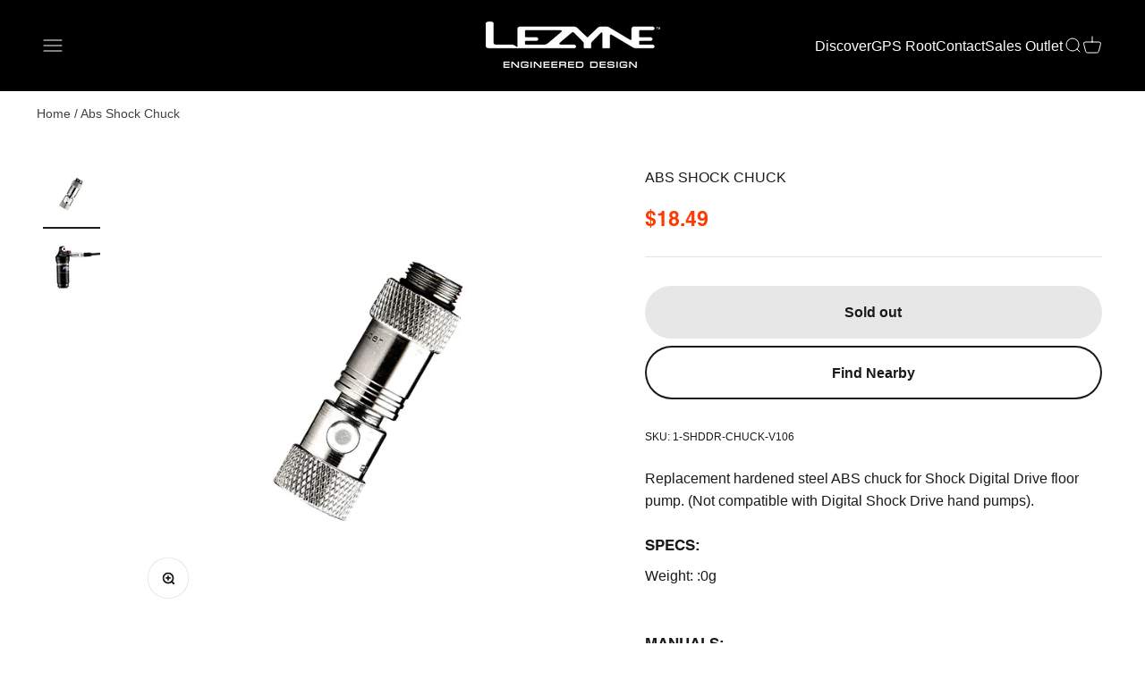

--- FILE ---
content_type: text/html; charset=utf-8
request_url: https://ride.lezyne.com/products/1-shddr-chuck-v106
body_size: 43775
content:
<!doctype html>

<html class="no-js" lang="en" dir="ltr">
  <head>
    <!-- Pandectes rules: must load first in <head> -->
  <script src="//ride.lezyne.com/cdn/shop/files/pandectes-rules.js?v=16848917606394806866"></script>
  
<script src="https://sapi.negate.io/script/deXC3GBZsPnRqkr7hAvbig==?shop=lezyne.myshopify.com"></script>

    <!-- Google tag (gtag.js) -->
<script async src="https://www.googletagmanager.com/gtag/js?id=AW-979691260"></script>
<script>
  window.dataLayer = window.dataLayer || [];
  function gtag(){dataLayer.push(arguments);}
  gtag('js', new Date());

  gtag('config', 'AW-979691260',{'allow_enhanced_conversions': true});
</script>

    

    
    <meta charset="utf-8">
    <meta name="viewport" content="width=device-width, initial-scale=1.0, height=device-height, minimum-scale=1.0, maximum-scale=2.0">
    <meta name="theme-color" content="#000000">

    <title>ABS SHOCK CHUCK</title><meta name="description" content="Replacement ABS Shock Chuck made of heat treated steel. Compatible with the Shock Digital Drive bicycle floor pump."><link rel="canonical" href="https://ride.lezyne.com/products/1-shddr-chuck-v106"><link rel="shortcut icon" href="//ride.lezyne.com/cdn/shop/files/apple-touch-icon-72x72-precomposed_430x_2833c6d6-aee5-46c0-9330-9a5cecacb5cc.webp?v=1686777785&width=96">
      <link rel="apple-touch-icon" href="//ride.lezyne.com/cdn/shop/files/apple-touch-icon-72x72-precomposed_430x_2833c6d6-aee5-46c0-9330-9a5cecacb5cc.webp?v=1686777785&width=180"><link rel="preconnect" href="https://cdn.shopify.com">
    <link rel="preconnect" href="https://fonts.shopifycdn.com" crossorigin>
    <link rel="dns-prefetch" href="https://productreviews.shopifycdn.com">


<meta property="og:type" content="product">
  <meta property="og:title" content="ABS SHOCK CHUCK">
  <meta property="product:price:amount" content="18.49">
  <meta property="product:price:currency" content="USD"><meta property="og:image" content="http://ride.lezyne.com/cdn/shop/products/Product-digipumps-acc-absshockchuck-zoom1c_12cea3ce-f2e8-480a-8dff-2ffae57e5aae.jpg?v=1751351668&width=2048">
  <meta property="og:image:secure_url" content="https://ride.lezyne.com/cdn/shop/products/Product-digipumps-acc-absshockchuck-zoom1c_12cea3ce-f2e8-480a-8dff-2ffae57e5aae.jpg?v=1751351668&width=2048">
  <meta property="og:image:width" content="1500">
  <meta property="og:image:height" content="1500"><meta property="og:description" content="Replacement ABS Shock Chuck made of heat treated steel. Compatible with the Shock Digital Drive bicycle floor pump."><meta property="og:url" content="https://ride.lezyne.com/products/1-shddr-chuck-v106">
<meta property="og:site_name" content="Lezyne USA, Inc"><meta name="twitter:card" content="summary"><meta name="twitter:title" content="ABS SHOCK CHUCK">
  <meta name="twitter:description" content="Replacement hardened steel ABS chuck for Shock Digital Drive floor pump. (Not compatible with Digital Shock Drive hand pumps)."><meta name="twitter:image" content="https://ride.lezyne.com/cdn/shop/products/Product-digipumps-acc-absshockchuck-zoom1c_12cea3ce-f2e8-480a-8dff-2ffae57e5aae.jpg?crop=center&height=1200&v=1751351668&width=1200">
  <meta name="twitter:image:alt" content="">
  <script type="application/ld+json">
  {
    "@context": "https://schema.org",
    "@type": "Product",
    "productID": 1964376555606,
    "offers": [{
          "@type": "Offer",
          "name": "ABS SHOCK CHUCK",
          "availability":"https://schema.org/OutOfStock",
          "price": 18.49,
          "priceCurrency": "USD",
          "priceValidUntil": "2026-01-31","sku": "1-SHDDR-CHUCK-V106","gtin": "4712805981038","url": "https://ride.lezyne.com/products/1-shddr-chuck-v106?variant=19550809489494"
        }
],"brand": {
      "@type": "Brand",
      "name": "Lezyne USA"
    },
    "name": "ABS SHOCK CHUCK",
    "description": Replacement ABS Shock Chuck made of heat treated steel. Compatible with the Shock Digital Drive bicycle floor pump.,
    "category": "PUMP ACCESSORIES",
    "url": "https://ride.lezyne.com/products/1-shddr-chuck-v106",
    "sku": "1-SHDDR-CHUCK-V106","gtin": "4712805981038","image": {
      "@type": "ImageObject",
      "url": "https://ride.lezyne.com/cdn/shop/products/Product-digipumps-acc-absshockchuck-zoom1c_12cea3ce-f2e8-480a-8dff-2ffae57e5aae.jpg?v=1751351668&width=1024",
      "image": "https://ride.lezyne.com/cdn/shop/products/Product-digipumps-acc-absshockchuck-zoom1c_12cea3ce-f2e8-480a-8dff-2ffae57e5aae.jpg?v=1751351668&width=1024",
      "name": "",
      "width": "1024",
      "height": "1024"
    }
  }
  </script>



  <script type="application/ld+json">
  {
    "@context": "https://schema.org",
    "@type": "BreadcrumbList",
  "itemListElement": [{
      "@type": "ListItem",
      "position": 1,
      "name": "Home",
      "item": "https://ride.lezyne.com"
    },{
          "@type": "ListItem",
          "position": 2,
          "name": "ABS SHOCK CHUCK",
          "item": "https://ride.lezyne.com/products/1-shddr-chuck-v106"
        }]
  }
  </script>

<style>/* Typography (heading) */
  
/* Typography (body) */
  



:root {
    /**
     * ---------------------------------------------------------------------
     * SPACING VARIABLES
     *
     * We are using a spacing inspired from frameworks like Tailwind CSS.
     * ---------------------------------------------------------------------
     */
    --spacing-0-5: 0.125rem; /* 2px */
    --spacing-1: 0.25rem; /* 4px */
    --spacing-1-5: 0.375rem; /* 6px */
    --spacing-2: 0.5rem; /* 8px */
    --spacing-2-5: 0.625rem; /* 10px */
    --spacing-3: 0.75rem; /* 12px */
    --spacing-3-5: 0.875rem; /* 14px */
    --spacing-4: 1rem; /* 16px */
    --spacing-4-5: 1.125rem; /* 18px */
    --spacing-5: 1.25rem; /* 20px */
    --spacing-5-5: 1.375rem; /* 22px */
    --spacing-6: 1.5rem; /* 24px */
    --spacing-6-5: 1.625rem; /* 26px */
    --spacing-7: 1.75rem; /* 28px */
    --spacing-7-5: 1.875rem; /* 30px */
    --spacing-8: 2rem; /* 32px */
    --spacing-8-5: 2.125rem; /* 34px */
    --spacing-9: 2.25rem; /* 36px */
    --spacing-9-5: 2.375rem; /* 38px */
    --spacing-10: 2.5rem; /* 40px */
    --spacing-11: 2.75rem; /* 44px */
    --spacing-12: 3rem; /* 48px */
    --spacing-14: 3.5rem; /* 56px */
    --spacing-16: 4rem; /* 64px */
    --spacing-18: 4.5rem; /* 72px */
    --spacing-20: 5rem; /* 80px */
    --spacing-24: 6rem; /* 96px */
    --spacing-28: 7rem; /* 112px */
    --spacing-32: 8rem; /* 128px */
    --spacing-36: 9rem; /* 144px */
    --spacing-40: 10rem; /* 160px */
    --spacing-44: 11rem; /* 176px */
    --spacing-48: 12rem; /* 192px */
    --spacing-52: 13rem; /* 208px */
    --spacing-56: 14rem; /* 224px */
    --spacing-60: 15rem; /* 240px */
    --spacing-64: 16rem; /* 256px */
    --spacing-72: 18rem; /* 288px */
    --spacing-80: 20rem; /* 320px */
    --spacing-96: 24rem; /* 384px */

    /* Container */
    --container-max-width: 1300px;
    --container-narrow-max-width: 1050px;
    --container-gutter: var(--spacing-5);
    --section-outer-spacing-block: var(--spacing-12);
    --section-inner-max-spacing-block: var(--spacing-10);
    --section-inner-spacing-inline: var(--container-gutter);
    --section-stack-spacing-block: var(--spacing-8);

    /* Grid gutter */
    --grid-gutter: var(--spacing-5);

    /* Product list settings */
    --product-list-row-gap: var(--spacing-8);
    --product-list-column-gap: var(--grid-gutter);

    /* Form settings */
    --input-gap: var(--spacing-2);
    --input-height: 2.625rem;
    --input-padding-inline: var(--spacing-4);

    /* Other sizes */
    --sticky-area-height: calc(var(--sticky-announcement-bar-enabled, 0) * var(--announcement-bar-height, 0px) + var(--sticky-header-enabled, 0) * var(--header-height, 0px));

    /* RTL support */
    --transform-logical-flip: 1;
    --transform-origin-start: left;
    --transform-origin-end: right;

    /**
     * ---------------------------------------------------------------------
     * TYPOGRAPHY
     * ---------------------------------------------------------------------
     */

    /* Font properties */
   
    /*Original before marc modified
    --heading-font-family: , ;*/

    --heading-font-family: 'LeagueGothic', sans-serif;
    
    
    --heading-font-weight: light;

    
    --heading-font-style: ;
    --heading-text-transform: normal;
    --heading-letter-spacing: 0.015em;
    --text-font-family: Helvetica, Arial, sans-serif;
    --text-font-weight: 400;
    --text-font-style: normal;
    --text-letter-spacing: 0.0em;

    /* Font sizes */
    --text-h0: 3rem;
    --text-h1: 2.5rem;
    --text-h2: 2rem;
    --text-h3: 1.5rem;
    --text-h4: 1.375rem;
    --text-h5: 1.125rem;
    --text-h6: 1rem;
    --text-xs: 0.6875rem;
    --text-sm: 0.75rem;
    --text-base: 0.875rem;
    --text-lg: 1.125rem;

    /**
     * ---------------------------------------------------------------------
     * COLORS
     * ---------------------------------------------------------------------
     */

    /* Color settings */--accent: 26 26 26;
    --text-primary: 26 26 26;
    --background-primary: 255 255 255;
    --dialog-background: 255 255 255;
    --border-color: var(--text-color, var(--text-primary)) / 0.12;

    /* Button colors */
    --button-background-primary: 26 26 26;
    --button-text-primary: 255 255 255;
    --button-background-secondary: 153 153 152;
    --button-text-secondary: 255 255 255;

    /* Status colors */
    --success-background: 255 231 224;
    --success-text: 255 57 0;
    --warning-background: 255 246 233;
    --warning-text: 255 183 74;
    --error-background: 254 231 231;
    --error-text: 248 58 58;

    /* Product colors */
    --on-sale-text: 255 57 0;
    --on-sale-badge-background: 255 57 0;
    --on-sale-badge-text: 255 255 255;
    --sold-out-badge-background: 0 0 0;
    --sold-out-badge-text: 255 255 255;
    --primary-badge-background: 128 60 238;
    --primary-badge-text: 255 255 255;
    --star-color: 255 57 0;
    --product-card-background: 255 255 255;
    --product-card-text: 26 26 26;

    /* Header colors */
    --header-background: 0 0 0;
    --header-text: 255 255 255;

    /* Footer colors */
    --footer-background: 0 0 0;
    --footer-text: 255 255 255;

    /* Rounded variables (used for border radius) */
    --rounded-xs: 0.25rem;
    --rounded-sm: 0.125rem;
    --rounded: 0.25rem;
    --rounded-lg: 0.5rem;
    --rounded-full: 9999px;

    --rounded-button: 3.75rem;
    --rounded-input: 0.125rem;

    /* Box shadow */
    --shadow-sm: 0 2px 8px rgb(var(--text-primary) / 0.0);
    --shadow: 0 5px 15px rgb(var(--text-primary) / 0.0);
    --shadow-md: 0 5px 30px rgb(var(--text-primary) / 0.0);
    --shadow-block: 0px 18px 50px rgb(var(--text-primary) / 0.0);

    /**
     * ---------------------------------------------------------------------
     * OTHER
     * ---------------------------------------------------------------------
     */

    --cursor-close-svg-url: url(//ride.lezyne.com/cdn/shop/t/33/assets/cursor-close.svg?v=140945711146721950141723137588);
    --cursor-zoom-in-svg-url: url(//ride.lezyne.com/cdn/shop/t/33/assets/cursor-zoom-in.svg?v=154953035094101115921723137588);
    --cursor-zoom-out-svg-url: url(//ride.lezyne.com/cdn/shop/t/33/assets/cursor-zoom-out.svg?v=16155520337305705181723137588);
    --checkmark-svg-url: url(//ride.lezyne.com/cdn/shop/t/33/assets/checkmark.svg?v=77552481021870063511723137588);
  }

  [dir="rtl"]:root {
    /* RTL support */
    --transform-logical-flip: -1;
    --transform-origin-start: right;
    --transform-origin-end: left;
  }

  @media screen and (min-width: 700px) {
    :root {
      /* Typography (font size) */
      --text-h0: 4rem;
      --text-h1: 3rem;
      --text-h2: 2.5rem;
      --text-h3: 2rem;
      --text-h4: 1.625rem;
      --text-h5: 1.25rem;
      --text-h6: 1.125rem;

      --text-xs: 0.75rem;
      --text-sm: 0.875rem;
      --text-base: 1.0rem;
      --text-lg: 1.25rem;

      /* Spacing */
      --container-gutter: 2rem;
      --section-outer-spacing-block: var(--spacing-16);
      --section-inner-max-spacing-block: var(--spacing-12);
      --section-inner-spacing-inline: var(--spacing-12);
      --section-stack-spacing-block: var(--spacing-12);

      /* Grid gutter */
      --grid-gutter: var(--spacing-6);

      /* Product list settings */
      --product-list-row-gap: var(--spacing-12);

      /* Form settings */
      --input-gap: 1rem;
      --input-height: 3.125rem;
      --input-padding-inline: var(--spacing-5);
    }
  }

  @media screen and (min-width: 1000px) {
    :root {
      /* Spacing settings */
      --container-gutter: var(--spacing-12);
      --section-outer-spacing-block: var(--spacing-18);
      --section-inner-max-spacing-block: var(--spacing-16);
      --section-inner-spacing-inline: var(--spacing-16);
      --section-stack-spacing-block: var(--spacing-12);
    }
  }

  @media screen and (min-width: 1150px) {
    :root {
      /* Spacing settings */
      --container-gutter: var(--spacing-12);
      --section-outer-spacing-block: var(--spacing-20);
      --section-inner-max-spacing-block: var(--spacing-16);
      --section-inner-spacing-inline: var(--spacing-16);
      --section-stack-spacing-block: var(--spacing-12);
    }
  }

  @media screen and (min-width: 1400px) {
    :root {
      /* Typography (font size) */
      --text-h0: 5rem;
      --text-h1: 3.75rem;
      --text-h2: 3rem;
      --text-h3: 2.25rem;
      --text-h4: 2rem;
      --text-h5: 1.5rem;
      --text-h6: 1.25rem;

      --section-outer-spacing-block: var(--spacing-24);
      --section-inner-max-spacing-block: var(--spacing-18);
      --section-inner-spacing-inline: var(--spacing-18);
    }
  }

  @media screen and (min-width: 1600px) {
    :root {
      --section-outer-spacing-block: var(--spacing-24);
      --section-inner-max-spacing-block: var(--spacing-20);
      --section-inner-spacing-inline: var(--spacing-20);
    }
  }

  /**
   * ---------------------------------------------------------------------
   * LIQUID DEPENDANT CSS
   *
   * Our main CSS is Liquid free, but some very specific features depend on
   * theme settings, so we have them here
   * ---------------------------------------------------------------------
   */
  .button.not-transparent:hover {
    background:white;
    color:black;
    border:1px solid black;
  }@media screen and (pointer: fine) {
        /* The !important are for the Shopify Payment button to ensure we override the default from Shopify styles */
        .button:not([disabled]):not(.not-transparent):not(.button--outline):hover, .btn:not([disabled]):hover, .shopify-payment-button__button--unbranded:not([disabled]):hover {
          background-color: transparent !important;
          color: rgb(var(--button-outline-color) / var(--button-background-opacity, 1)) !important;
          box-shadow: inset 0 0 0 2px currentColor !important;
        }

        .button--outline:not([disabled]):hover {
          background: rgb(var(--button-background));
          color: rgb(var(--button-text-color));
          box-shadow: inset 0 0 0 2px rgb(var(--button-background));
        }
      }</style><script>
  document.documentElement.classList.replace('no-js', 'js');

  // This allows to expose several variables to the global scope, to be used in scripts
  window.themeVariables = {
    settings: {
      showPageTransition: true,
      headingApparition: "none",
      pageType: "product",
      moneyFormat: "${{amount}}",
      moneyWithCurrencyFormat: "${{amount}} USD",
      currencyCodeEnabled: false,
      cartType: "drawer",
      showDiscount: false,
      discountMode: "saving"
    },

    strings: {
      accessibilityClose: "Close",
      accessibilityNext: "Next",
      accessibilityPrevious: "Previous",
      addToCartButton: "Add to cart",
      soldOutButton: "Sold out",
      preOrderButton: "Pre-order",
      unavailableButton: "Unavailable",
      closeGallery: "Close gallery",
      zoomGallery: "Zoom",
      errorGallery: "Image cannot be loaded",
      soldOutBadge: "Sold out",
      discountBadge: "Save @@",
      sku: "SKU:",
      searchNoResults: "No results could be found.",
      addOrderNote: "Add order note",
      editOrderNote: "Edit order note",
      shippingEstimatorNoResults: "Sorry, we do not ship to your address.",
      shippingEstimatorOneResult: "There is one shipping rate for your address:",
      shippingEstimatorMultipleResults: "There are several shipping rates for your address:",
      shippingEstimatorError: "One or more error occurred while retrieving shipping rates:"
    },

    breakpoints: {
      'sm': 'screen and (min-width: 700px)',
      'md': 'screen and (min-width: 1000px)',
      'lg': 'screen and (min-width: 1150px)',
      'xl': 'screen and (min-width: 1400px)',

      'sm-max': 'screen and (max-width: 699px)',
      'md-max': 'screen and (max-width: 999px)',
      'lg-max': 'screen and (max-width: 1149px)',
      'xl-max': 'screen and (max-width: 1399px)'
    }
  };window.addEventListener('DOMContentLoaded', () => {
      const isReloaded = (window.performance.navigation && window.performance.navigation.type === 1) || window.performance.getEntriesByType('navigation').map((nav) => nav.type).includes('reload');

      if ('animate' in document.documentElement && window.matchMedia('(prefers-reduced-motion: no-preference)').matches && document.referrer.includes(location.host) && !isReloaded) {
        document.body.animate({opacity: [0, 1]}, {duration: 115, fill: 'forwards'});
      }
    });

    window.addEventListener('pageshow', (event) => {
      document.body.classList.remove('page-transition');

      if (event.persisted) {
        document.body.animate({opacity: [0, 1]}, {duration: 0, fill: 'forwards'});
      }
    });// For detecting native share
  document.documentElement.classList.add(`native-share--${navigator.share ? 'enabled' : 'disabled'}`);// We save the product ID in local storage to be eventually used for recently viewed section
    try {
      const recentlyViewedProducts = new Set(JSON.parse(localStorage.getItem('theme:recently-viewed-products') || '[]'));

      recentlyViewedProducts.delete(1964376555606); // Delete first to re-move the product
      recentlyViewedProducts.add(1964376555606);

      localStorage.setItem('theme:recently-viewed-products', JSON.stringify(Array.from(recentlyViewedProducts.values()).reverse()));
    } catch (e) {
      // Safari in private mode does not allow setting item, we silently fail
    }</script><script type="module" src="//ride.lezyne.com/cdn/shop/t/33/assets/vendor.min.js?v=172288138473275456561723137588"></script>
    <script type="module" src="//ride.lezyne.com/cdn/shop/t/33/assets/theme.js?v=143667104188537795411730924154"></script>
    <script type="module" src="//ride.lezyne.com/cdn/shop/t/33/assets/sections.js?v=43167305515649402171730924169"></script>

    <script>window.performance && window.performance.mark && window.performance.mark('shopify.content_for_header.start');</script><meta name="google-site-verification" content="pIH_v5-lq7OPrAb23SawiwDQzTSCawRQ4-PbXkWadiI">
<meta name="facebook-domain-verification" content="k0ivh272m8iisvjudtdw04q0j3sez7">
<meta id="shopify-digital-wallet" name="shopify-digital-wallet" content="/4312465494/digital_wallets/dialog">
<meta name="shopify-checkout-api-token" content="0882b08e6700da72e9bba4b832c16dea">
<link rel="alternate" type="application/json+oembed" href="https://ride.lezyne.com/products/1-shddr-chuck-v106.oembed">
<script async="async" src="/checkouts/internal/preloads.js?locale=en-US"></script>
<link rel="preconnect" href="https://shop.app" crossorigin="anonymous">
<script async="async" src="https://shop.app/checkouts/internal/preloads.js?locale=en-US&shop_id=4312465494" crossorigin="anonymous"></script>
<script id="apple-pay-shop-capabilities" type="application/json">{"shopId":4312465494,"countryCode":"US","currencyCode":"USD","merchantCapabilities":["supports3DS"],"merchantId":"gid:\/\/shopify\/Shop\/4312465494","merchantName":"Lezyne USA, Inc","requiredBillingContactFields":["postalAddress","email","phone"],"requiredShippingContactFields":["postalAddress","email","phone"],"shippingType":"shipping","supportedNetworks":["visa","masterCard","amex","discover","elo","jcb"],"total":{"type":"pending","label":"Lezyne USA, Inc","amount":"1.00"},"shopifyPaymentsEnabled":true,"supportsSubscriptions":true}</script>
<script id="shopify-features" type="application/json">{"accessToken":"0882b08e6700da72e9bba4b832c16dea","betas":["rich-media-storefront-analytics"],"domain":"ride.lezyne.com","predictiveSearch":true,"shopId":4312465494,"locale":"en"}</script>
<script>var Shopify = Shopify || {};
Shopify.shop = "lezyne.myshopify.com";
Shopify.locale = "en";
Shopify.currency = {"active":"USD","rate":"1.0"};
Shopify.country = "US";
Shopify.theme = {"name":"Merged changes - Prep for Publish - August 8th","id":144099737845,"schema_name":"Impact","schema_version":"3.1.0","theme_store_id":1190,"role":"main"};
Shopify.theme.handle = "null";
Shopify.theme.style = {"id":null,"handle":null};
Shopify.cdnHost = "ride.lezyne.com/cdn";
Shopify.routes = Shopify.routes || {};
Shopify.routes.root = "/";</script>
<script type="module">!function(o){(o.Shopify=o.Shopify||{}).modules=!0}(window);</script>
<script>!function(o){function n(){var o=[];function n(){o.push(Array.prototype.slice.apply(arguments))}return n.q=o,n}var t=o.Shopify=o.Shopify||{};t.loadFeatures=n(),t.autoloadFeatures=n()}(window);</script>
<script>
  window.ShopifyPay = window.ShopifyPay || {};
  window.ShopifyPay.apiHost = "shop.app\/pay";
  window.ShopifyPay.redirectState = null;
</script>
<script id="shop-js-analytics" type="application/json">{"pageType":"product"}</script>
<script defer="defer" async type="module" src="//ride.lezyne.com/cdn/shopifycloud/shop-js/modules/v2/client.init-shop-cart-sync_BdyHc3Nr.en.esm.js"></script>
<script defer="defer" async type="module" src="//ride.lezyne.com/cdn/shopifycloud/shop-js/modules/v2/chunk.common_Daul8nwZ.esm.js"></script>
<script type="module">
  await import("//ride.lezyne.com/cdn/shopifycloud/shop-js/modules/v2/client.init-shop-cart-sync_BdyHc3Nr.en.esm.js");
await import("//ride.lezyne.com/cdn/shopifycloud/shop-js/modules/v2/chunk.common_Daul8nwZ.esm.js");

  window.Shopify.SignInWithShop?.initShopCartSync?.({"fedCMEnabled":true,"windoidEnabled":true});

</script>
<script>
  window.Shopify = window.Shopify || {};
  if (!window.Shopify.featureAssets) window.Shopify.featureAssets = {};
  window.Shopify.featureAssets['shop-js'] = {"shop-cart-sync":["modules/v2/client.shop-cart-sync_QYOiDySF.en.esm.js","modules/v2/chunk.common_Daul8nwZ.esm.js"],"init-fed-cm":["modules/v2/client.init-fed-cm_DchLp9rc.en.esm.js","modules/v2/chunk.common_Daul8nwZ.esm.js"],"shop-button":["modules/v2/client.shop-button_OV7bAJc5.en.esm.js","modules/v2/chunk.common_Daul8nwZ.esm.js"],"init-windoid":["modules/v2/client.init-windoid_DwxFKQ8e.en.esm.js","modules/v2/chunk.common_Daul8nwZ.esm.js"],"shop-cash-offers":["modules/v2/client.shop-cash-offers_DWtL6Bq3.en.esm.js","modules/v2/chunk.common_Daul8nwZ.esm.js","modules/v2/chunk.modal_CQq8HTM6.esm.js"],"shop-toast-manager":["modules/v2/client.shop-toast-manager_CX9r1SjA.en.esm.js","modules/v2/chunk.common_Daul8nwZ.esm.js"],"init-shop-email-lookup-coordinator":["modules/v2/client.init-shop-email-lookup-coordinator_UhKnw74l.en.esm.js","modules/v2/chunk.common_Daul8nwZ.esm.js"],"pay-button":["modules/v2/client.pay-button_DzxNnLDY.en.esm.js","modules/v2/chunk.common_Daul8nwZ.esm.js"],"avatar":["modules/v2/client.avatar_BTnouDA3.en.esm.js"],"init-shop-cart-sync":["modules/v2/client.init-shop-cart-sync_BdyHc3Nr.en.esm.js","modules/v2/chunk.common_Daul8nwZ.esm.js"],"shop-login-button":["modules/v2/client.shop-login-button_D8B466_1.en.esm.js","modules/v2/chunk.common_Daul8nwZ.esm.js","modules/v2/chunk.modal_CQq8HTM6.esm.js"],"init-customer-accounts-sign-up":["modules/v2/client.init-customer-accounts-sign-up_C8fpPm4i.en.esm.js","modules/v2/client.shop-login-button_D8B466_1.en.esm.js","modules/v2/chunk.common_Daul8nwZ.esm.js","modules/v2/chunk.modal_CQq8HTM6.esm.js"],"init-shop-for-new-customer-accounts":["modules/v2/client.init-shop-for-new-customer-accounts_CVTO0Ztu.en.esm.js","modules/v2/client.shop-login-button_D8B466_1.en.esm.js","modules/v2/chunk.common_Daul8nwZ.esm.js","modules/v2/chunk.modal_CQq8HTM6.esm.js"],"init-customer-accounts":["modules/v2/client.init-customer-accounts_dRgKMfrE.en.esm.js","modules/v2/client.shop-login-button_D8B466_1.en.esm.js","modules/v2/chunk.common_Daul8nwZ.esm.js","modules/v2/chunk.modal_CQq8HTM6.esm.js"],"shop-follow-button":["modules/v2/client.shop-follow-button_CkZpjEct.en.esm.js","modules/v2/chunk.common_Daul8nwZ.esm.js","modules/v2/chunk.modal_CQq8HTM6.esm.js"],"lead-capture":["modules/v2/client.lead-capture_BntHBhfp.en.esm.js","modules/v2/chunk.common_Daul8nwZ.esm.js","modules/v2/chunk.modal_CQq8HTM6.esm.js"],"checkout-modal":["modules/v2/client.checkout-modal_CfxcYbTm.en.esm.js","modules/v2/chunk.common_Daul8nwZ.esm.js","modules/v2/chunk.modal_CQq8HTM6.esm.js"],"shop-login":["modules/v2/client.shop-login_Da4GZ2H6.en.esm.js","modules/v2/chunk.common_Daul8nwZ.esm.js","modules/v2/chunk.modal_CQq8HTM6.esm.js"],"payment-terms":["modules/v2/client.payment-terms_MV4M3zvL.en.esm.js","modules/v2/chunk.common_Daul8nwZ.esm.js","modules/v2/chunk.modal_CQq8HTM6.esm.js"]};
</script>
<script id="__st">var __st={"a":4312465494,"offset":-28800,"reqid":"3272b277-d2c8-4f41-a159-bfeac28d278e-1769011626","pageurl":"ride.lezyne.com\/products\/1-shddr-chuck-v106","u":"b8df7c8acd99","p":"product","rtyp":"product","rid":1964376555606};</script>
<script>window.ShopifyPaypalV4VisibilityTracking = true;</script>
<script id="captcha-bootstrap">!function(){'use strict';const t='contact',e='account',n='new_comment',o=[[t,t],['blogs',n],['comments',n],[t,'customer']],c=[[e,'customer_login'],[e,'guest_login'],[e,'recover_customer_password'],[e,'create_customer']],r=t=>t.map((([t,e])=>`form[action*='/${t}']:not([data-nocaptcha='true']) input[name='form_type'][value='${e}']`)).join(','),a=t=>()=>t?[...document.querySelectorAll(t)].map((t=>t.form)):[];function s(){const t=[...o],e=r(t);return a(e)}const i='password',u='form_key',d=['recaptcha-v3-token','g-recaptcha-response','h-captcha-response',i],f=()=>{try{return window.sessionStorage}catch{return}},m='__shopify_v',_=t=>t.elements[u];function p(t,e,n=!1){try{const o=window.sessionStorage,c=JSON.parse(o.getItem(e)),{data:r}=function(t){const{data:e,action:n}=t;return t[m]||n?{data:e,action:n}:{data:t,action:n}}(c);for(const[e,n]of Object.entries(r))t.elements[e]&&(t.elements[e].value=n);n&&o.removeItem(e)}catch(o){console.error('form repopulation failed',{error:o})}}const l='form_type',E='cptcha';function T(t){t.dataset[E]=!0}const w=window,h=w.document,L='Shopify',v='ce_forms',y='captcha';let A=!1;((t,e)=>{const n=(g='f06e6c50-85a8-45c8-87d0-21a2b65856fe',I='https://cdn.shopify.com/shopifycloud/storefront-forms-hcaptcha/ce_storefront_forms_captcha_hcaptcha.v1.5.2.iife.js',D={infoText:'Protected by hCaptcha',privacyText:'Privacy',termsText:'Terms'},(t,e,n)=>{const o=w[L][v],c=o.bindForm;if(c)return c(t,g,e,D).then(n);var r;o.q.push([[t,g,e,D],n]),r=I,A||(h.body.append(Object.assign(h.createElement('script'),{id:'captcha-provider',async:!0,src:r})),A=!0)});var g,I,D;w[L]=w[L]||{},w[L][v]=w[L][v]||{},w[L][v].q=[],w[L][y]=w[L][y]||{},w[L][y].protect=function(t,e){n(t,void 0,e),T(t)},Object.freeze(w[L][y]),function(t,e,n,w,h,L){const[v,y,A,g]=function(t,e,n){const i=e?o:[],u=t?c:[],d=[...i,...u],f=r(d),m=r(i),_=r(d.filter((([t,e])=>n.includes(e))));return[a(f),a(m),a(_),s()]}(w,h,L),I=t=>{const e=t.target;return e instanceof HTMLFormElement?e:e&&e.form},D=t=>v().includes(t);t.addEventListener('submit',(t=>{const e=I(t);if(!e)return;const n=D(e)&&!e.dataset.hcaptchaBound&&!e.dataset.recaptchaBound,o=_(e),c=g().includes(e)&&(!o||!o.value);(n||c)&&t.preventDefault(),c&&!n&&(function(t){try{if(!f())return;!function(t){const e=f();if(!e)return;const n=_(t);if(!n)return;const o=n.value;o&&e.removeItem(o)}(t);const e=Array.from(Array(32),(()=>Math.random().toString(36)[2])).join('');!function(t,e){_(t)||t.append(Object.assign(document.createElement('input'),{type:'hidden',name:u})),t.elements[u].value=e}(t,e),function(t,e){const n=f();if(!n)return;const o=[...t.querySelectorAll(`input[type='${i}']`)].map((({name:t})=>t)),c=[...d,...o],r={};for(const[a,s]of new FormData(t).entries())c.includes(a)||(r[a]=s);n.setItem(e,JSON.stringify({[m]:1,action:t.action,data:r}))}(t,e)}catch(e){console.error('failed to persist form',e)}}(e),e.submit())}));const S=(t,e)=>{t&&!t.dataset[E]&&(n(t,e.some((e=>e===t))),T(t))};for(const o of['focusin','change'])t.addEventListener(o,(t=>{const e=I(t);D(e)&&S(e,y())}));const B=e.get('form_key'),M=e.get(l),P=B&&M;t.addEventListener('DOMContentLoaded',(()=>{const t=y();if(P)for(const e of t)e.elements[l].value===M&&p(e,B);[...new Set([...A(),...v().filter((t=>'true'===t.dataset.shopifyCaptcha))])].forEach((e=>S(e,t)))}))}(h,new URLSearchParams(w.location.search),n,t,e,['guest_login'])})(!0,!0)}();</script>
<script integrity="sha256-4kQ18oKyAcykRKYeNunJcIwy7WH5gtpwJnB7kiuLZ1E=" data-source-attribution="shopify.loadfeatures" defer="defer" src="//ride.lezyne.com/cdn/shopifycloud/storefront/assets/storefront/load_feature-a0a9edcb.js" crossorigin="anonymous"></script>
<script crossorigin="anonymous" defer="defer" src="//ride.lezyne.com/cdn/shopifycloud/storefront/assets/shopify_pay/storefront-65b4c6d7.js?v=20250812"></script>
<script data-source-attribution="shopify.dynamic_checkout.dynamic.init">var Shopify=Shopify||{};Shopify.PaymentButton=Shopify.PaymentButton||{isStorefrontPortableWallets:!0,init:function(){window.Shopify.PaymentButton.init=function(){};var t=document.createElement("script");t.src="https://ride.lezyne.com/cdn/shopifycloud/portable-wallets/latest/portable-wallets.en.js",t.type="module",document.head.appendChild(t)}};
</script>
<script data-source-attribution="shopify.dynamic_checkout.buyer_consent">
  function portableWalletsHideBuyerConsent(e){var t=document.getElementById("shopify-buyer-consent"),n=document.getElementById("shopify-subscription-policy-button");t&&n&&(t.classList.add("hidden"),t.setAttribute("aria-hidden","true"),n.removeEventListener("click",e))}function portableWalletsShowBuyerConsent(e){var t=document.getElementById("shopify-buyer-consent"),n=document.getElementById("shopify-subscription-policy-button");t&&n&&(t.classList.remove("hidden"),t.removeAttribute("aria-hidden"),n.addEventListener("click",e))}window.Shopify?.PaymentButton&&(window.Shopify.PaymentButton.hideBuyerConsent=portableWalletsHideBuyerConsent,window.Shopify.PaymentButton.showBuyerConsent=portableWalletsShowBuyerConsent);
</script>
<script data-source-attribution="shopify.dynamic_checkout.cart.bootstrap">document.addEventListener("DOMContentLoaded",(function(){function t(){return document.querySelector("shopify-accelerated-checkout-cart, shopify-accelerated-checkout")}if(t())Shopify.PaymentButton.init();else{new MutationObserver((function(e,n){t()&&(Shopify.PaymentButton.init(),n.disconnect())})).observe(document.body,{childList:!0,subtree:!0})}}));
</script>
<link id="shopify-accelerated-checkout-styles" rel="stylesheet" media="screen" href="https://ride.lezyne.com/cdn/shopifycloud/portable-wallets/latest/accelerated-checkout-backwards-compat.css" crossorigin="anonymous">
<style id="shopify-accelerated-checkout-cart">
        #shopify-buyer-consent {
  margin-top: 1em;
  display: inline-block;
  width: 100%;
}

#shopify-buyer-consent.hidden {
  display: none;
}

#shopify-subscription-policy-button {
  background: none;
  border: none;
  padding: 0;
  text-decoration: underline;
  font-size: inherit;
  cursor: pointer;
}

#shopify-subscription-policy-button::before {
  box-shadow: none;
}

      </style>

<script>window.performance && window.performance.mark && window.performance.mark('shopify.content_for_header.end');</script>
<link href="//ride.lezyne.com/cdn/shop/t/33/assets/theme-liquid.css?v=102916047123216518441723137588" rel="stylesheet" type="text/css" media="all" /><link href="//ride.lezyne.com/cdn/shop/t/33/assets/theme.css?v=52180800980818760591757562614" rel="stylesheet" type="text/css" media="all" />
        <!-- candyrack-script -->
        <script src="https://candyrack.ds-cdn.com/static/main.js?shop=lezyne.myshopify.com"></script>
        <!-- / candyrack-script -->
        
        

<!-- BEGIN app block: shopify://apps/pandectes-gdpr/blocks/banner/58c0baa2-6cc1-480c-9ea6-38d6d559556a -->
  
    
      <!-- TCF is active, scripts are loaded above -->
      
        <script>
          if (!window.PandectesRulesSettings) {
            window.PandectesRulesSettings = {"store":{"id":4312465494,"adminMode":false,"headless":false,"storefrontRootDomain":"","checkoutRootDomain":"","storefrontAccessToken":""},"banner":{"revokableTrigger":false,"cookiesBlockedByDefault":"7","hybridStrict":false,"isActive":true},"geolocation":{"auOnly":false,"brOnly":false,"caOnly":false,"chOnly":false,"euOnly":false,"jpOnly":false,"nzOnly":false,"quOnly":false,"thOnly":false,"zaOnly":false,"canadaOnly":false,"canadaLaw25":false,"canadaPipeda":false,"globalVisibility":true},"blocker":{"isActive":false,"googleConsentMode":{"isActive":true,"id":"","analyticsId":"G-8BCCNSCYFL","onlyGtm":false,"adwordsId":"AW-979691260","adStorageCategory":4,"analyticsStorageCategory":2,"functionalityStorageCategory":1,"personalizationStorageCategory":1,"securityStorageCategory":0,"customEvent":false,"redactData":false,"urlPassthrough":false,"dataLayerProperty":"dataLayer","waitForUpdate":500,"useNativeChannel":false,"debugMode":false},"facebookPixel":{"isActive":false,"id":"","ldu":false},"microsoft":{"isActive":false,"uetTags":""},"clarity":{"isActive":false,"id":""},"rakuten":{"isActive":false,"cmp":false,"ccpa":false},"gpcIsActive":true,"klaviyoIsActive":false,"defaultBlocked":7,"patterns":{"whiteList":[],"blackList":{"1":[],"2":[],"4":[],"8":[]},"iframesWhiteList":[],"iframesBlackList":{"1":[],"2":[],"4":[],"8":[]},"beaconsWhiteList":[],"beaconsBlackList":{"1":[],"2":[],"4":[],"8":[]}}}};
            const rulesScript = document.createElement('script');
            window.PandectesRulesSettings.auto = true;
            rulesScript.src = "https://cdn.shopify.com/extensions/019be129-2324-7a66-8e6c-b9c5584f3b64/gdpr-240/assets/pandectes-rules.js";
            const firstChild = document.head.firstChild;
            document.head.insertBefore(rulesScript, firstChild);
          }
        </script>
      
      <script>
        
          window.PandectesSettings = {"store":{"id":4312465494,"plan":"plus","theme":"Merged changes - Prep for Publish - August 8th","primaryLocale":"en","adminMode":false,"headless":false,"storefrontRootDomain":"","checkoutRootDomain":"","storefrontAccessToken":""},"tsPublished":1760579713,"declaration":{"declDays":"","declName":"","declPath":"","declType":"","isActive":false,"showType":true,"declHours":"","declWeeks":"","declYears":"","declDomain":"","declMonths":"","declMinutes":"","declPurpose":"","declSeconds":"","declSession":"","showPurpose":false,"declProvider":"","showProvider":true,"declIntroText":"","declRetention":"","declFirstParty":"","declThirdParty":"","showDateGenerated":true},"language":{"unpublished":[],"languageMode":"Single","fallbackLanguage":"en","languageDetection":"locale","languagesSupported":[]},"texts":{"managed":{"headerText":{"en":"We respect your privacy"},"consentText":{"en":"Our website uses cookies to ensure you get the best experience. The collection, sharing, and use of personal data can be used for personalization of ads.\n"},"linkText":{"en":"Lezyne's Privacy Policy"},"imprintText":{"en":"Imprint"},"googleLinkText":{"en":"Google's Privacy Terms"},"allowButtonText":{"en":"Accept"},"denyButtonText":{"en":"Decline"},"dismissButtonText":{"en":"Ok"},"leaveSiteButtonText":{"en":"Leave this site"},"preferencesButtonText":{"en":"Preferences"},"cookiePolicyText":{"en":"Cookie policy"},"preferencesPopupTitleText":{"en":"Manage consent preferences"},"preferencesPopupIntroText":{"en":"We use cookies to optimize website functionality, analyze the performance, and provide personalized experience to you. Some cookies are essential to make the website operate and function correctly. Those cookies cannot be disabled. In this window you can manage your preference of cookies."},"preferencesPopupSaveButtonText":{"en":"Save preferences"},"preferencesPopupCloseButtonText":{"en":"Close"},"preferencesPopupAcceptAllButtonText":{"en":"Accept all"},"preferencesPopupRejectAllButtonText":{"en":"Reject all"},"cookiesDetailsText":{"en":"Cookies details"},"preferencesPopupAlwaysAllowedText":{"en":"Always allowed"},"accessSectionParagraphText":{"en":"You have the right to request access to your data at any time."},"accessSectionTitleText":{"en":"Data portability"},"accessSectionAccountInfoActionText":{"en":"Personal data"},"accessSectionDownloadReportActionText":{"en":"Request export"},"accessSectionGDPRRequestsActionText":{"en":"Data subject requests"},"accessSectionOrdersRecordsActionText":{"en":"Orders"},"rectificationSectionParagraphText":{"en":"You have the right to request your data to be updated whenever you think it is appropriate."},"rectificationSectionTitleText":{"en":"Data Rectification"},"rectificationCommentPlaceholder":{"en":"Describe what you want to be updated"},"rectificationCommentValidationError":{"en":"Comment is required"},"rectificationSectionEditAccountActionText":{"en":"Request an update"},"erasureSectionTitleText":{"en":"Right to be forgotten"},"erasureSectionParagraphText":{"en":"You have the right to ask all your data to be erased. After that, you will no longer be able to access your account."},"erasureSectionRequestDeletionActionText":{"en":"Request personal data deletion"},"consentDate":{"en":"Consent date"},"consentId":{"en":"Consent ID"},"consentSectionChangeConsentActionText":{"en":"Change consent preference"},"consentSectionConsentedText":{"en":"You consented to the cookies policy of this website on"},"consentSectionNoConsentText":{"en":"You have not consented to the cookies policy of this website."},"consentSectionTitleText":{"en":"Your cookie consent"},"consentStatus":{"en":"Consent preference"},"confirmationFailureMessage":{"en":"Your request was not verified. Please try again and if problem persists, contact store owner for assistance"},"confirmationFailureTitle":{"en":"A problem occurred"},"confirmationSuccessMessage":{"en":"We will soon get back to you as to your request."},"confirmationSuccessTitle":{"en":"Your request is verified"},"guestsSupportEmailFailureMessage":{"en":"Your request was not submitted. Please try again and if problem persists, contact store owner for assistance."},"guestsSupportEmailFailureTitle":{"en":"A problem occurred"},"guestsSupportEmailPlaceholder":{"en":"E-mail address"},"guestsSupportEmailSuccessMessage":{"en":"If you are registered as a customer of this store, you will soon receive an email with instructions on how to proceed."},"guestsSupportEmailSuccessTitle":{"en":"Thank you for your request"},"guestsSupportEmailValidationError":{"en":"Email is not valid"},"guestsSupportInfoText":{"en":"Please login with your customer account to further proceed."},"submitButton":{"en":"Submit"},"submittingButton":{"en":"Submitting..."},"cancelButton":{"en":"Cancel"},"declIntroText":{"en":"We use cookies to optimize website functionality, analyze the performance, and provide personalized experience to you. Some cookies are essential to make the website operate and function correctly. Those cookies cannot be disabled. In this window you can manage your preference of cookies."},"declName":{"en":"Name"},"declPurpose":{"en":"Purpose"},"declType":{"en":"Type"},"declRetention":{"en":"Retention"},"declProvider":{"en":"Provider"},"declFirstParty":{"en":"First-party"},"declThirdParty":{"en":"Third-party"},"declSeconds":{"en":"seconds"},"declMinutes":{"en":"minutes"},"declHours":{"en":"hours"},"declDays":{"en":"days"},"declWeeks":{"en":"week(s)"},"declMonths":{"en":"months"},"declYears":{"en":"years"},"declSession":{"en":"Session"},"declDomain":{"en":"Domain"},"declPath":{"en":"Path"}},"categories":{"strictlyNecessaryCookiesTitleText":{"en":"Strictly necessary cookies"},"strictlyNecessaryCookiesDescriptionText":{"en":"These cookies are essential in order to enable you to move around the website and use its features, such as accessing secure areas of the website. The website cannot function properly without these cookies."},"functionalityCookiesTitleText":{"en":"Functional cookies"},"functionalityCookiesDescriptionText":{"en":"These cookies enable the site to provide enhanced functionality and personalisation. They may be set by us or by third party providers whose services we have added to our pages. If you do not allow these cookies then some or all of these services may not function properly."},"performanceCookiesTitleText":{"en":"Performance cookies"},"performanceCookiesDescriptionText":{"en":"These cookies enable us to monitor and improve the performance of our website. For example, they allow us to count visits, identify traffic sources and see which parts of the site are most popular."},"targetingCookiesTitleText":{"en":"Targeting cookies"},"targetingCookiesDescriptionText":{"en":"These cookies may be set through our site by our advertising partners. They may be used by those companies to build a profile of your interests and show you relevant adverts on other sites.    They do not store directly personal information, but are based on uniquely identifying your browser and internet device. If you do not allow these cookies, you will experience less targeted advertising."},"unclassifiedCookiesTitleText":{"en":"Unclassified cookies"},"unclassifiedCookiesDescriptionText":{"en":"Unclassified cookies are cookies that we are in the process of classifying, together with the providers of individual cookies."}},"auto":{}},"library":{"previewMode":false,"fadeInTimeout":0,"defaultBlocked":7,"showLink":true,"showImprintLink":false,"showGoogleLink":true,"enabled":true,"cookie":{"expiryDays":365,"secure":true,"domain":""},"dismissOnScroll":false,"dismissOnWindowClick":false,"dismissOnTimeout":false,"palette":{"popup":{"background":"#000000","backgroundForCalculations":{"a":1,"b":0,"g":0,"r":0},"text":"#FFFFFF"},"button":{"background":"#FF3900","backgroundForCalculations":{"a":1,"b":0,"g":57,"r":255},"text":"#FFFFFF","textForCalculation":{"a":1,"b":255,"g":255,"r":255},"border":"transparent"}},"content":{"href":"/pages/privacy-policy","imprintHref":"","close":"&#10005;","target":"_blank","logo":""},"window":"<div role=\"dialog\" aria-label=\"{{header}}\" aria-describedby=\"cookieconsent:desc\" id=\"pandectes-banner\" class=\"cc-window-wrapper cc-bottom-wrapper\"><div class=\"pd-cookie-banner-window cc-window {{classes}}\"><!--googleoff: all-->{{children}}<!--googleon: all--></div></div>","compliance":{"custom":"<div class=\"cc-compliance cc-highlight\">{{preferences}}{{allow}}{{deny}}</div>"},"type":"custom","layouts":{"basic":"{{messagelink}}{{compliance}}"},"position":"bottom","theme":"classic","revokable":true,"animateRevokable":true,"revokableReset":false,"revokableLogoUrl":"https://lezyne.myshopify.com/cdn/shop/files/pandectes-reopen-logo.png","revokablePlacement":"bottom-left","revokableMarginHorizontal":12,"revokableMarginVertical":12,"static":false,"autoAttach":true,"hasTransition":true,"blacklistPage":[""],"elements":{"close":"<button aria-label=\"\" type=\"button\" class=\"cc-close\">{{close}}</button>","dismiss":"<button type=\"button\" class=\"cc-btn cc-btn-decision cc-dismiss\">{{dismiss}}</button>","allow":"<button type=\"button\" class=\"cc-btn cc-btn-decision cc-allow\">{{allow}}</button>","deny":"<button type=\"button\" class=\"cc-btn cc-btn-decision cc-deny\">{{deny}}</button>","preferences":"<button type=\"button\" class=\"cc-btn cc-settings\" onclick=\"Pandectes.fn.openPreferences()\">{{preferences}}</button>"}},"geolocation":{"auOnly":false,"brOnly":false,"caOnly":false,"chOnly":false,"euOnly":false,"jpOnly":false,"nzOnly":false,"quOnly":false,"thOnly":false,"zaOnly":false,"canadaOnly":false,"canadaLaw25":false,"canadaPipeda":false,"globalVisibility":true},"dsr":{"guestsSupport":false,"accessSectionDownloadReportAuto":false},"banner":{"resetTs":1759956489,"extraCss":"        .cc-banner-logo {max-width: 54em!important;}    @media(min-width: 768px) {.cc-window.cc-floating{max-width: 54em!important;width: 54em!important;}}    .cc-message, .pd-cookie-banner-window .cc-header, .cc-logo {text-align: center}    .cc-window-wrapper{z-index: 2147483647;}    .cc-window{padding: 50px!important;z-index: 2147483647;font-size: 14px!important;font-family: inherit;}    .pd-cookie-banner-window .cc-header{font-size: 14px!important;font-family: inherit;}    .pd-cp-ui{font-family: inherit; background-color: #000000;color:#FFFFFF;}    button.pd-cp-btn, a.pd-cp-btn{background-color:#FF3900;color:#FFFFFF!important;}    input + .pd-cp-preferences-slider{background-color: rgba(255, 255, 255, 0.3)}    .pd-cp-scrolling-section::-webkit-scrollbar{background-color: rgba(255, 255, 255, 0.3)}    input:checked + .pd-cp-preferences-slider{background-color: rgba(255, 255, 255, 1)}    .pd-cp-scrolling-section::-webkit-scrollbar-thumb {background-color: rgba(255, 255, 255, 1)}    .pd-cp-ui-close{color:#FFFFFF;}    .pd-cp-preferences-slider:before{background-color: #000000}    .pd-cp-title:before {border-color: #FFFFFF!important}    .pd-cp-preferences-slider{background-color:#FFFFFF}    .pd-cp-toggle{color:#FFFFFF!important}    @media(max-width:699px) {.pd-cp-ui-close-top svg {fill: #FFFFFF}}    .pd-cp-toggle:hover,.pd-cp-toggle:visited,.pd-cp-toggle:active{color:#FFFFFF!important}    .pd-cookie-banner-window {box-shadow: 0 0 18px rgb(0 0 0 / 20%);}  ","customJavascript":{"useButtons":true},"showPoweredBy":false,"logoHeight":31,"revokableTrigger":false,"hybridStrict":false,"cookiesBlockedByDefault":"7","isActive":true,"implicitSavePreferences":false,"cookieIcon":false,"blockBots":false,"showCookiesDetails":true,"hasTransition":true,"blockingPage":false,"showOnlyLandingPage":false,"leaveSiteUrl":"https://pandectes.io","linkRespectStoreLang":false},"cookies":{"0":[{"name":"localization","type":"http","domain":"ride.lezyne.com","path":"/","provider":"Shopify","firstParty":true,"retention":"1 year(s)","session":false,"expires":1,"unit":"declYears","purpose":{"en":"Used to localize the cart to the correct country."}},{"name":"cart_currency","type":"http","domain":"ride.lezyne.com","path":"/","provider":"Shopify","firstParty":true,"retention":"2 week(s)","session":false,"expires":2,"unit":"declWeeks","purpose":{"en":"Used after a checkout is completed to initialize a new empty cart with the same currency as the one just used."}},{"name":"_tracking_consent","type":"http","domain":".lezyne.com","path":"/","provider":"Shopify","firstParty":false,"retention":"1 year(s)","session":false,"expires":1,"unit":"declYears","purpose":{"en":"Used to store a user's preferences if a merchant has set up privacy rules in the visitor's region."}},{"name":"keep_alive","type":"http","domain":"ride.lezyne.com","path":"/","provider":"Shopify","firstParty":true,"retention":"Session","session":true,"expires":-56,"unit":"declYears","purpose":{"en":"Used when international domain redirection is enabled to determine if a request is the first one of a session."}},{"name":"_shopify_essential","type":"http","domain":"ride.lezyne.com","path":"/","provider":"Shopify","firstParty":true,"retention":"1 year(s)","session":false,"expires":1,"unit":"declYears","purpose":{"en":"Contains essential information for the correct functionality of a store such as session and checkout information and anti-tampering data."}},{"name":"_ab","type":"http","domain":".lezyne.com","path":"/","provider":"Shopify","firstParty":false,"retention":"1 year(s)","session":false,"expires":1,"unit":"declYears","purpose":{"en":"Used to control when the admin bar is shown on the storefront."}},{"name":"master_device_id","type":"http","domain":"ride.lezyne.com","path":"/","provider":"Shopify","firstParty":true,"retention":"1 year(s)","session":false,"expires":1,"unit":"declYears","purpose":{"en":"Permanent device identifier."}},{"name":"master_device_id","type":"http","domain":".lezyne.com","path":"/","provider":"Shopify","firstParty":false,"retention":"1 year(s)","session":false,"expires":1,"unit":"declYears","purpose":{"en":"Permanent device identifier."}},{"name":"storefront_digest","type":"http","domain":"ride.lezyne.com","path":"/","provider":"Shopify","firstParty":true,"retention":"1 year(s)","session":false,"expires":1,"unit":"declYears","purpose":{"en":"Stores a digest of the storefront password, allowing merchants to preview their storefront while it's password protected."}},{"name":"storefront_digest","type":"http","domain":".lezyne.com","path":"/","provider":"Shopify","firstParty":false,"retention":"1 year(s)","session":false,"expires":1,"unit":"declYears","purpose":{"en":"Stores a digest of the storefront password, allowing merchants to preview their storefront while it's password protected."}},{"name":"_shopify_country","type":"http","domain":"ride.lezyne.com","path":"/","provider":"Shopify","firstParty":true,"retention":"30 minute(s)","session":false,"expires":30,"unit":"declMinutes","purpose":{"en":"Used for Plus shops where pricing currency/country is set from GeoIP by helping avoid GeoIP lookups after the first request."}},{"name":"_ab","type":"http","domain":"ride.lezyne.com","path":"/","provider":"Shopify","firstParty":true,"retention":"1 year(s)","session":false,"expires":1,"unit":"declYears","purpose":{"en":"Used to control when the admin bar is shown on the storefront."}},{"name":"cart","type":"http","domain":".lezyne.com","path":"/","provider":"Shopify","firstParty":false,"retention":"2 week(s)","session":false,"expires":2,"unit":"declWeeks","purpose":{"en":"Contains information related to the user's cart."}},{"name":"shopify_pay_redirect","type":"http","domain":"ride.lezyne.com","path":"/","provider":"Shopify","firstParty":true,"retention":"1 year(s)","session":false,"expires":1,"unit":"declYears","purpose":{"en":"Used to accelerate the checkout process when the buyer has a Shop Pay account."}},{"name":"shopify_pay_redirect","type":"http","domain":".lezyne.com","path":"/","provider":"Shopify","firstParty":false,"retention":"1 year(s)","session":false,"expires":1,"unit":"declYears","purpose":{"en":"Used to accelerate the checkout process when the buyer has a Shop Pay account."}},{"name":"_shopify_country","type":"http","domain":".lezyne.com","path":"/","provider":"Shopify","firstParty":false,"retention":"30 minute(s)","session":false,"expires":30,"unit":"declMinutes","purpose":{"en":"Used for Plus shops where pricing currency/country is set from GeoIP by helping avoid GeoIP lookups after the first request."}},{"name":"cart","type":"http","domain":"ride.lezyne.com","path":"/","provider":"Shopify","firstParty":true,"retention":"2 week(s)","session":false,"expires":2,"unit":"declWeeks","purpose":{"en":"Contains information related to the user's cart."}},{"name":"discount_code","type":"http","domain":"ride.lezyne.com","path":"/","provider":"Shopify","firstParty":true,"retention":"Session","session":true,"expires":1,"unit":"declDays","purpose":{"en":"Stores a discount code (received from an online store visit with a URL parameter) in order to the next checkout."}},{"name":"shopify_pay","type":"http","domain":".lezyne.com","path":"/","provider":"Shopify","firstParty":false,"retention":"1 year(s)","session":false,"expires":1,"unit":"declYears","purpose":{"en":"Used to log in a buyer into Shop Pay when they come back to checkout on the same store."}},{"name":"discount_code","type":"http","domain":".lezyne.com","path":"/","provider":"Shopify","firstParty":false,"retention":"Session","session":true,"expires":1,"unit":"declDays","purpose":{"en":"Stores a discount code (received from an online store visit with a URL parameter) in order to the next checkout."}},{"name":"shop_pay_accelerated","type":"http","domain":"ride.lezyne.com","path":"/","provider":"Shopify","firstParty":true,"retention":"1 year(s)","session":false,"expires":1,"unit":"declYears","purpose":{"en":"Indicates if a buyer is eligible for Shop Pay accelerated checkout."}},{"name":"shopify_pay","type":"http","domain":"ride.lezyne.com","path":"/","provider":"Shopify","firstParty":true,"retention":"1 year(s)","session":false,"expires":1,"unit":"declYears","purpose":{"en":"Used to log in a buyer into Shop Pay when they come back to checkout on the same store."}},{"name":"login_with_shop_finalize","type":"http","domain":"ride.lezyne.com","path":"/","provider":"Shopify","firstParty":true,"retention":"5 minute(s)","session":false,"expires":5,"unit":"declMinutes","purpose":{"en":"Used to facilitate login with Shop."}},{"name":"login_with_shop_finalize","type":"http","domain":".lezyne.com","path":"/","provider":"Shopify","firstParty":false,"retention":"5 minute(s)","session":false,"expires":5,"unit":"declMinutes","purpose":{"en":"Used to facilitate login with Shop."}},{"name":"shop_pay_accelerated","type":"http","domain":".lezyne.com","path":"/","provider":"Shopify","firstParty":false,"retention":"1 year(s)","session":false,"expires":1,"unit":"declYears","purpose":{"en":"Indicates if a buyer is eligible for Shop Pay accelerated checkout."}},{"name":"order","type":"http","domain":"ride.lezyne.com","path":"/","provider":"Shopify","firstParty":true,"retention":"3 week(s)","session":false,"expires":3,"unit":"declWeeks","purpose":{"en":"Used to allow access to the data of the order details page of the buyer."}},{"name":"order","type":"http","domain":".lezyne.com","path":"/","provider":"Shopify","firstParty":false,"retention":"3 week(s)","session":false,"expires":3,"unit":"declWeeks","purpose":{"en":"Used to allow access to the data of the order details page of the buyer."}},{"name":"_identity_session","type":"http","domain":".lezyne.com","path":"/","provider":"Shopify","firstParty":false,"retention":"2 year(s)","session":false,"expires":2,"unit":"declYears","purpose":{"en":"Contains the identity session identifier of the user."}},{"name":"_master_udr","type":"http","domain":"ride.lezyne.com","path":"/","provider":"Shopify","firstParty":true,"retention":"Session","session":true,"expires":1,"unit":"declSeconds","purpose":{"en":"Permanent device identifier."}},{"name":"_abv","type":"http","domain":".lezyne.com","path":"/","provider":"Shopify","firstParty":false,"retention":"1 year(s)","session":false,"expires":1,"unit":"declYears","purpose":{"en":"Persist the collapsed state of the admin bar."}},{"name":"user","type":"http","domain":"ride.lezyne.com","path":"/","provider":"Shopify","firstParty":true,"retention":"1 year(s)","session":false,"expires":1,"unit":"declYears","purpose":{"en":"Used in connection with Shop login."}},{"name":"_master_udr","type":"http","domain":".lezyne.com","path":"/","provider":"Shopify","firstParty":false,"retention":"Session","session":true,"expires":1,"unit":"declSeconds","purpose":{"en":"Permanent device identifier."}},{"name":"_abv","type":"http","domain":"ride.lezyne.com","path":"/","provider":"Shopify","firstParty":true,"retention":"1 year(s)","session":false,"expires":1,"unit":"declYears","purpose":{"en":"Persist the collapsed state of the admin bar."}},{"name":"_identity_session","type":"http","domain":"ride.lezyne.com","path":"/","provider":"Shopify","firstParty":true,"retention":"2 year(s)","session":false,"expires":2,"unit":"declYears","purpose":{"en":"Contains the identity session identifier of the user."}},{"name":"user_cross_site","type":"http","domain":"ride.lezyne.com","path":"/","provider":"Shopify","firstParty":true,"retention":"1 year(s)","session":false,"expires":1,"unit":"declYears","purpose":{"en":"Used in connection with Shop login."}},{"name":"user_cross_site","type":"http","domain":".lezyne.com","path":"/","provider":"Shopify","firstParty":false,"retention":"1 year(s)","session":false,"expires":1,"unit":"declYears","purpose":{"en":"Used in connection with Shop login."}},{"name":"user","type":"http","domain":".lezyne.com","path":"/","provider":"Shopify","firstParty":false,"retention":"1 year(s)","session":false,"expires":1,"unit":"declYears","purpose":{"en":"Used in connection with Shop login."}},{"name":"_shopify_test","type":"http","domain":"lezyne.com","path":"/","provider":"Shopify","firstParty":false,"retention":"Session","session":true,"expires":1,"unit":"declSeconds","purpose":{"en":"A test cookie used by Shopify to verify the store's setup."}},{"name":"_shopify_test","type":"http","domain":"com","path":"/","provider":"Shopify","firstParty":false,"retention":"Session","session":true,"expires":1,"unit":"declSeconds","purpose":{"en":"A test cookie used by Shopify to verify the store's setup."}},{"name":"_shopify_test","type":"http","domain":"ride.lezyne.com","path":"/","provider":"Shopify","firstParty":true,"retention":"Session","session":true,"expires":1,"unit":"declSeconds","purpose":{"en":"A test cookie used by Shopify to verify the store's setup."}},{"name":"auth_state_*","type":"http","domain":".lezyne.com","path":"/","provider":"Shopify","firstParty":false,"retention":"25 minute(s)","session":false,"expires":25,"unit":"declMinutes","purpose":{"en":""}},{"name":"auth_state_*","type":"http","domain":"ride.lezyne.com","path":"/","provider":"Shopify","firstParty":true,"retention":"25 minute(s)","session":false,"expires":25,"unit":"declMinutes","purpose":{"en":""}},{"name":"identity-state","type":"http","domain":"ride.lezyne.com","path":"/","provider":"Shopify","firstParty":true,"retention":"1 day(s)","session":false,"expires":1,"unit":"declDays","purpose":{"en":"Stores state before redirecting customers to identity authentication.\t"}},{"name":"identity-state","type":"http","domain":".lezyne.com","path":"/","provider":"Shopify","firstParty":false,"retention":"1 day(s)","session":false,"expires":1,"unit":"declDays","purpose":{"en":"Stores state before redirecting customers to identity authentication.\t"}},{"name":"_shopify_essential_\t","type":"http","domain":".lezyne.com","path":"/","provider":"Shopify","firstParty":false,"retention":"1 year(s)","session":false,"expires":1,"unit":"declYears","purpose":{"en":"Contains an opaque token that is used to identify a device for all essential purposes."}},{"name":"_merchant_essential","type":"http","domain":"ride.lezyne.com","path":"/","provider":"Shopify","firstParty":true,"retention":"1 year(s)","session":false,"expires":1,"unit":"declYears","purpose":{"en":"Contains essential information for the correct functionality of merchant surfaces such as the admin area."}},{"name":"_shop_app_essential","type":"http","domain":".shop.app","path":"/","provider":"Shopify","firstParty":false,"retention":"1 year(s)","session":false,"expires":1,"unit":"declYears","purpose":{"en":"Contains essential information for the correct functionality of Shop.app."}},{"name":"_merchant_essential","type":"http","domain":".lezyne.com","path":"/","provider":"Shopify","firstParty":false,"retention":"1 year(s)","session":false,"expires":1,"unit":"declYears","purpose":{"en":"Contains essential information for the correct functionality of merchant surfaces such as the admin area."}},{"name":"_shopify_essential_\t","type":"http","domain":"ride.lezyne.com","path":"/","provider":"Shopify","firstParty":true,"retention":"1 year(s)","session":false,"expires":1,"unit":"declYears","purpose":{"en":"Contains an opaque token that is used to identify a device for all essential purposes."}}],"1":[{"name":"VISITOR_INFO1_LIVE","type":"http","domain":".youtube.com","path":"/","provider":"Google","firstParty":false,"retention":"6 month(s)","session":false,"expires":6,"unit":"declMonths","purpose":{"en":"A cookie that YouTube sets that measures your bandwidth to determine whether you get the new player interface or the old."}},{"name":"shopify_override_user_locale","type":"http","domain":".lezyne.com","path":"/","provider":"Shopify","firstParty":false,"retention":"1 year(s)","session":false,"expires":1,"unit":"declYears","purpose":{"en":"Used as a mechanism to set User locale in admin."}},{"name":"shopify_override_user_locale","type":"http","domain":"ride.lezyne.com","path":"/","provider":"Shopify","firstParty":true,"retention":"1 year(s)","session":false,"expires":1,"unit":"declYears","purpose":{"en":"Used as a mechanism to set User locale in admin."}}],"2":[{"name":"_orig_referrer","type":"http","domain":"ride.lezyne.com","path":"/","provider":"Shopify","firstParty":true,"retention":"2 week(s)","session":false,"expires":2,"unit":"declWeeks","purpose":{"en":"Allows merchant to identify where people are visiting them from."}},{"name":"_orig_referrer","type":"http","domain":".lezyne.com","path":"/","provider":"Shopify","firstParty":false,"retention":"2 week(s)","session":false,"expires":2,"unit":"declWeeks","purpose":{"en":"Allows merchant to identify where people are visiting them from."}},{"name":"_landing_page","type":"http","domain":"ride.lezyne.com","path":"/","provider":"Shopify","firstParty":true,"retention":"2 week(s)","session":false,"expires":2,"unit":"declWeeks","purpose":{"en":"Capture the landing page of visitor when they come from other sites."}},{"name":"_landing_page","type":"http","domain":".lezyne.com","path":"/","provider":"Shopify","firstParty":false,"retention":"2 week(s)","session":false,"expires":2,"unit":"declWeeks","purpose":{"en":"Capture the landing page of visitor when they come from other sites."}},{"name":"shop_analytics","type":"http","domain":"ride.lezyne.com","path":"/","provider":"Shopify","firstParty":true,"retention":"1 year(s)","session":false,"expires":1,"unit":"declYears","purpose":{"en":"Contains the required buyer information for analytics in Shop."}},{"name":"shop_analytics","type":"http","domain":".lezyne.com","path":"/","provider":"Shopify","firstParty":false,"retention":"1 year(s)","session":false,"expires":1,"unit":"declYears","purpose":{"en":"Contains the required buyer information for analytics in Shop."}},{"name":"_shopify_y","type":"http","domain":"ride.lezyne.com","path":"/","provider":"Shopify","firstParty":true,"retention":"1 year(s)","session":false,"expires":1,"unit":"declYears","purpose":{"en":"Shopify analytics."}},{"name":"_shopify_y","type":"http","domain":".lezyne.com","path":"/","provider":"Shopify","firstParty":false,"retention":"1 year(s)","session":false,"expires":1,"unit":"declYears","purpose":{"en":"Shopify analytics."}},{"name":"_gcl_*","type":"http","domain":".lezyne.com","path":"/","provider":"Google","firstParty":false,"retention":"3 month(s)","session":false,"expires":3,"unit":"declMonths","purpose":{"en":""}},{"name":"_merchant_analytics","type":"http","domain":"ride.lezyne.com","path":"/","provider":"Shopify","firstParty":true,"retention":"1 year(s)","session":false,"expires":1,"unit":"declYears","purpose":{"en":"Contains analytics data for the merchant session."}},{"name":"_merchant_analytics","type":"http","domain":".lezyne.com","path":"/","provider":"Shopify","firstParty":false,"retention":"1 year(s)","session":false,"expires":1,"unit":"declYears","purpose":{"en":"Contains analytics data for the merchant session."}},{"name":"_shopify_analytics","type":"http","domain":"ride.lezyne.com","path":"/","provider":"Shopify","firstParty":true,"retention":"1 year(s)","session":false,"expires":1,"unit":"declYears","purpose":{"en":"Contains analytics data for buyer surfaces such as the storefront or checkout."}},{"name":"_shopify_analytics","type":"http","domain":".lezyne.com","path":"/","provider":"Shopify","firstParty":false,"retention":"1 year(s)","session":false,"expires":1,"unit":"declYears","purpose":{"en":"Contains analytics data for buyer surfaces such as the storefront or checkout."}}],"4":[{"name":"YSC","type":"http","domain":".youtube.com","path":"/","provider":"Google","firstParty":false,"retention":"Session","session":true,"expires":-56,"unit":"declYears","purpose":{"en":"Registers a unique ID to keep statistics of what videos from YouTube the user has seen."}},{"name":"_shopify_marketing","type":"http","domain":"ride.lezyne.com","path":"/","provider":"Shopify","firstParty":true,"retention":"1 year(s)","session":false,"expires":1,"unit":"declYears","purpose":{"en":"Contains marketing data for buyer surfaces such as the storefront or checkout."}},{"name":"_shopify_marketing","type":"http","domain":".lezyne.com","path":"/","provider":"Shopify","firstParty":false,"retention":"1 year(s)","session":false,"expires":1,"unit":"declYears","purpose":{"en":"Contains marketing data for buyer surfaces such as the storefront or checkout."}},{"name":"__Secure-ROLLOUT_TOKEN","type":"http","domain":".youtube.com","path":"/","provider":"Google","firstParty":false,"retention":"6 month(s)","session":false,"expires":6,"unit":"declMonths","purpose":{"en":"Registers a unique ID to track viewed YouTube videos."}},{"name":"VISITOR_PRIVACY_METADATA","type":"http","domain":".youtube.com","path":"/","provider":"Google","firstParty":false,"retention":"6 month(s)","session":false,"expires":6,"unit":"declMonths","purpose":{"en":"Stores visitor privacy metadata for YouTube."}}],"8":[{"name":"skip_shop_pay","type":"http","domain":"ride.lezyne.com","path":"/","provider":"Unknown","firstParty":true,"retention":"1 year(s)","session":false,"expires":1,"unit":"declYears","purpose":{"en":""}}]},"blocker":{"isActive":false,"googleConsentMode":{"id":"","onlyGtm":false,"analyticsId":"G-8BCCNSCYFL","adwordsId":"AW-979691260","isActive":true,"adStorageCategory":4,"analyticsStorageCategory":2,"personalizationStorageCategory":1,"functionalityStorageCategory":1,"customEvent":false,"securityStorageCategory":0,"redactData":false,"urlPassthrough":false,"dataLayerProperty":"dataLayer","waitForUpdate":500,"useNativeChannel":false,"debugMode":false},"facebookPixel":{"id":"","isActive":false,"ldu":false},"microsoft":{"isActive":false,"uetTags":""},"rakuten":{"isActive":false,"cmp":false,"ccpa":false},"klaviyoIsActive":false,"gpcIsActive":true,"clarity":{"isActive":false,"id":""},"defaultBlocked":7,"patterns":{"whiteList":[],"blackList":{"1":[],"2":[],"4":[],"8":[]},"iframesWhiteList":[],"iframesBlackList":{"1":[],"2":[],"4":[],"8":[]},"beaconsWhiteList":[],"beaconsBlackList":{"1":[],"2":[],"4":[],"8":[]}}}};
        
        window.addEventListener('DOMContentLoaded', function(){
          const script = document.createElement('script');
          
            script.src = "https://cdn.shopify.com/extensions/019be129-2324-7a66-8e6c-b9c5584f3b64/gdpr-240/assets/pandectes-core.js";
          
          script.defer = true;
          document.body.appendChild(script);
        })
      </script>
    
  


<!-- END app block --><!-- BEGIN app block: shopify://apps/pagefly-page-builder/blocks/app-embed/83e179f7-59a0-4589-8c66-c0dddf959200 -->

<!-- BEGIN app snippet: pagefly-cro-ab-testing-main -->







<script>
  ;(function () {
    const url = new URL(window.location)
    const viewParam = url.searchParams.get('view')
    if (viewParam && viewParam.includes('variant-pf-')) {
      url.searchParams.set('pf_v', viewParam)
      url.searchParams.delete('view')
      window.history.replaceState({}, '', url)
    }
  })()
</script>



<script type='module'>
  
  window.PAGEFLY_CRO = window.PAGEFLY_CRO || {}

  window.PAGEFLY_CRO['data_debug'] = {
    original_template_suffix: "all_products",
    allow_ab_test: false,
    ab_test_start_time: 0,
    ab_test_end_time: 0,
    today_date_time: 1769011626000,
  }
  window.PAGEFLY_CRO['GA4'] = { enabled: false}
</script>

<!-- END app snippet -->








  <script src='https://cdn.shopify.com/extensions/019bb4f9-aed6-78a3-be91-e9d44663e6bf/pagefly-page-builder-215/assets/pagefly-helper.js' defer='defer'></script>

  <script src='https://cdn.shopify.com/extensions/019bb4f9-aed6-78a3-be91-e9d44663e6bf/pagefly-page-builder-215/assets/pagefly-general-helper.js' defer='defer'></script>

  <script src='https://cdn.shopify.com/extensions/019bb4f9-aed6-78a3-be91-e9d44663e6bf/pagefly-page-builder-215/assets/pagefly-snap-slider.js' defer='defer'></script>

  <script src='https://cdn.shopify.com/extensions/019bb4f9-aed6-78a3-be91-e9d44663e6bf/pagefly-page-builder-215/assets/pagefly-slideshow-v3.js' defer='defer'></script>

  <script src='https://cdn.shopify.com/extensions/019bb4f9-aed6-78a3-be91-e9d44663e6bf/pagefly-page-builder-215/assets/pagefly-slideshow-v4.js' defer='defer'></script>

  <script src='https://cdn.shopify.com/extensions/019bb4f9-aed6-78a3-be91-e9d44663e6bf/pagefly-page-builder-215/assets/pagefly-glider.js' defer='defer'></script>

  <script src='https://cdn.shopify.com/extensions/019bb4f9-aed6-78a3-be91-e9d44663e6bf/pagefly-page-builder-215/assets/pagefly-slideshow-v1-v2.js' defer='defer'></script>

  <script src='https://cdn.shopify.com/extensions/019bb4f9-aed6-78a3-be91-e9d44663e6bf/pagefly-page-builder-215/assets/pagefly-product-media.js' defer='defer'></script>

  <script src='https://cdn.shopify.com/extensions/019bb4f9-aed6-78a3-be91-e9d44663e6bf/pagefly-page-builder-215/assets/pagefly-product.js' defer='defer'></script>


<script id='pagefly-helper-data' type='application/json'>
  {
    "page_optimization": {
      "assets_prefetching": false
    },
    "elements_asset_mapper": {
      "Accordion": "https://cdn.shopify.com/extensions/019bb4f9-aed6-78a3-be91-e9d44663e6bf/pagefly-page-builder-215/assets/pagefly-accordion.js",
      "Accordion3": "https://cdn.shopify.com/extensions/019bb4f9-aed6-78a3-be91-e9d44663e6bf/pagefly-page-builder-215/assets/pagefly-accordion3.js",
      "CountDown": "https://cdn.shopify.com/extensions/019bb4f9-aed6-78a3-be91-e9d44663e6bf/pagefly-page-builder-215/assets/pagefly-countdown.js",
      "GMap1": "https://cdn.shopify.com/extensions/019bb4f9-aed6-78a3-be91-e9d44663e6bf/pagefly-page-builder-215/assets/pagefly-gmap.js",
      "GMap2": "https://cdn.shopify.com/extensions/019bb4f9-aed6-78a3-be91-e9d44663e6bf/pagefly-page-builder-215/assets/pagefly-gmap.js",
      "GMapBasicV2": "https://cdn.shopify.com/extensions/019bb4f9-aed6-78a3-be91-e9d44663e6bf/pagefly-page-builder-215/assets/pagefly-gmap.js",
      "GMapAdvancedV2": "https://cdn.shopify.com/extensions/019bb4f9-aed6-78a3-be91-e9d44663e6bf/pagefly-page-builder-215/assets/pagefly-gmap.js",
      "HTML.Video": "https://cdn.shopify.com/extensions/019bb4f9-aed6-78a3-be91-e9d44663e6bf/pagefly-page-builder-215/assets/pagefly-htmlvideo.js",
      "HTML.Video2": "https://cdn.shopify.com/extensions/019bb4f9-aed6-78a3-be91-e9d44663e6bf/pagefly-page-builder-215/assets/pagefly-htmlvideo2.js",
      "HTML.Video3": "https://cdn.shopify.com/extensions/019bb4f9-aed6-78a3-be91-e9d44663e6bf/pagefly-page-builder-215/assets/pagefly-htmlvideo2.js",
      "BackgroundVideo": "https://cdn.shopify.com/extensions/019bb4f9-aed6-78a3-be91-e9d44663e6bf/pagefly-page-builder-215/assets/pagefly-htmlvideo2.js",
      "Instagram": "https://cdn.shopify.com/extensions/019bb4f9-aed6-78a3-be91-e9d44663e6bf/pagefly-page-builder-215/assets/pagefly-instagram.js",
      "Instagram2": "https://cdn.shopify.com/extensions/019bb4f9-aed6-78a3-be91-e9d44663e6bf/pagefly-page-builder-215/assets/pagefly-instagram.js",
      "Insta3": "https://cdn.shopify.com/extensions/019bb4f9-aed6-78a3-be91-e9d44663e6bf/pagefly-page-builder-215/assets/pagefly-instagram3.js",
      "Tabs": "https://cdn.shopify.com/extensions/019bb4f9-aed6-78a3-be91-e9d44663e6bf/pagefly-page-builder-215/assets/pagefly-tab.js",
      "Tabs3": "https://cdn.shopify.com/extensions/019bb4f9-aed6-78a3-be91-e9d44663e6bf/pagefly-page-builder-215/assets/pagefly-tab3.js",
      "ProductBox": "https://cdn.shopify.com/extensions/019bb4f9-aed6-78a3-be91-e9d44663e6bf/pagefly-page-builder-215/assets/pagefly-cart.js",
      "FBPageBox2": "https://cdn.shopify.com/extensions/019bb4f9-aed6-78a3-be91-e9d44663e6bf/pagefly-page-builder-215/assets/pagefly-facebook.js",
      "FBLikeButton2": "https://cdn.shopify.com/extensions/019bb4f9-aed6-78a3-be91-e9d44663e6bf/pagefly-page-builder-215/assets/pagefly-facebook.js",
      "TwitterFeed2": "https://cdn.shopify.com/extensions/019bb4f9-aed6-78a3-be91-e9d44663e6bf/pagefly-page-builder-215/assets/pagefly-twitter.js",
      "Paragraph4": "https://cdn.shopify.com/extensions/019bb4f9-aed6-78a3-be91-e9d44663e6bf/pagefly-page-builder-215/assets/pagefly-paragraph4.js",

      "AliReviews": "https://cdn.shopify.com/extensions/019bb4f9-aed6-78a3-be91-e9d44663e6bf/pagefly-page-builder-215/assets/pagefly-3rd-elements.js",
      "BackInStock": "https://cdn.shopify.com/extensions/019bb4f9-aed6-78a3-be91-e9d44663e6bf/pagefly-page-builder-215/assets/pagefly-3rd-elements.js",
      "GloboBackInStock": "https://cdn.shopify.com/extensions/019bb4f9-aed6-78a3-be91-e9d44663e6bf/pagefly-page-builder-215/assets/pagefly-3rd-elements.js",
      "GrowaveWishlist": "https://cdn.shopify.com/extensions/019bb4f9-aed6-78a3-be91-e9d44663e6bf/pagefly-page-builder-215/assets/pagefly-3rd-elements.js",
      "InfiniteOptionsShopPad": "https://cdn.shopify.com/extensions/019bb4f9-aed6-78a3-be91-e9d44663e6bf/pagefly-page-builder-215/assets/pagefly-3rd-elements.js",
      "InkybayProductPersonalizer": "https://cdn.shopify.com/extensions/019bb4f9-aed6-78a3-be91-e9d44663e6bf/pagefly-page-builder-215/assets/pagefly-3rd-elements.js",
      "LimeSpot": "https://cdn.shopify.com/extensions/019bb4f9-aed6-78a3-be91-e9d44663e6bf/pagefly-page-builder-215/assets/pagefly-3rd-elements.js",
      "Loox": "https://cdn.shopify.com/extensions/019bb4f9-aed6-78a3-be91-e9d44663e6bf/pagefly-page-builder-215/assets/pagefly-3rd-elements.js",
      "Opinew": "https://cdn.shopify.com/extensions/019bb4f9-aed6-78a3-be91-e9d44663e6bf/pagefly-page-builder-215/assets/pagefly-3rd-elements.js",
      "Powr": "https://cdn.shopify.com/extensions/019bb4f9-aed6-78a3-be91-e9d44663e6bf/pagefly-page-builder-215/assets/pagefly-3rd-elements.js",
      "ProductReviews": "https://cdn.shopify.com/extensions/019bb4f9-aed6-78a3-be91-e9d44663e6bf/pagefly-page-builder-215/assets/pagefly-3rd-elements.js",
      "PushOwl": "https://cdn.shopify.com/extensions/019bb4f9-aed6-78a3-be91-e9d44663e6bf/pagefly-page-builder-215/assets/pagefly-3rd-elements.js",
      "ReCharge": "https://cdn.shopify.com/extensions/019bb4f9-aed6-78a3-be91-e9d44663e6bf/pagefly-page-builder-215/assets/pagefly-3rd-elements.js",
      "Rivyo": "https://cdn.shopify.com/extensions/019bb4f9-aed6-78a3-be91-e9d44663e6bf/pagefly-page-builder-215/assets/pagefly-3rd-elements.js",
      "TrackingMore": "https://cdn.shopify.com/extensions/019bb4f9-aed6-78a3-be91-e9d44663e6bf/pagefly-page-builder-215/assets/pagefly-3rd-elements.js",
      "Vitals": "https://cdn.shopify.com/extensions/019bb4f9-aed6-78a3-be91-e9d44663e6bf/pagefly-page-builder-215/assets/pagefly-3rd-elements.js",
      "Wiser": "https://cdn.shopify.com/extensions/019bb4f9-aed6-78a3-be91-e9d44663e6bf/pagefly-page-builder-215/assets/pagefly-3rd-elements.js"
    },
    "custom_elements_mapper": {
      "pf-click-action-element": "https://cdn.shopify.com/extensions/019bb4f9-aed6-78a3-be91-e9d44663e6bf/pagefly-page-builder-215/assets/pagefly-click-action-element.js",
      "pf-dialog-element": "https://cdn.shopify.com/extensions/019bb4f9-aed6-78a3-be91-e9d44663e6bf/pagefly-page-builder-215/assets/pagefly-dialog-element.js"
    }
  }
</script>


<!-- END app block --><!-- BEGIN app block: shopify://apps/sales-discounts/blocks/sale-labels/29205fb1-2e68-4d81-a905-d828a51c8413 --><style>#Product-Slider>div+div .hc-sale-tag,.Product__Gallery--stack .Product__SlideItem+.Product__SlideItem .hc-sale-tag,.\#product-card-badge.\@type\:sale,.badge--on-sale,.badge--onsale,.badge.color-sale,.badge.onsale,.flag.sale,.grid-product__on-sale,.grid-product__tag--sale,.hc-sale-tag+.ProductItem__Wrapper .ProductItem__Label,.hc-sale-tag+.badge__container,.hc-sale-tag+.card__inner .badge,.hc-sale-tag+.card__inner+.card__content .card__badge,.hc-sale-tag+link+.card-wrapper .card__badge,.hc-sale-tag+.card__wrapper .card__badge,.hc-sale-tag+.image-wrapper .product-item__badge,.hc-sale-tag+.product--labels,.hc-sale-tag+.product-item__image-wrapper .product-item__label-list,.hc-sale-tag+a .label,.hc-sale-tag+img+.product-item__meta+.product-item__badge,.label .overlay-sale,.lbl.on-sale,.media-column+.media-column .hc-sale-tag,.price__badge-sale,.product-badge--sale,.product-badge__sale,.product-card__label--sale,.product-item__badge--sale,.product-label--on-sale,.product-label--sale,.product-label.sale,.product__badge--sale,.product__badge__item--sale,.product__media-icon,.productitem__badge--sale,.sale-badge,.sale-box,.sale-item.icn,.sale-sticker,.sale_banner,.theme-img+.theme-img .hc-sale-tag,.hc-sale-tag+a+.badge,.hc-sale-tag+div .badge{display:none!important}.facets__display{z-index:3!important}.indiv-product .hc-sale-tag,.product-item--with-hover-swatches .hc-sale-tag,.product-recommendations .hc-sale-tag{z-index:3}#Product-Slider .hc-sale-tag{z-index:6}.product-holder .hc-sale-tag{z-index:9}.apply-gallery-animation .hc-product-page{z-index:10}.product-card.relative.flex.flex-col .hc-sale-tag{z-index:21}@media only screen and (min-width:750px){.product-gallery-item+.product-gallery-item .hc-sale-tag,.product__slide+.product__slide .hc-sale-tag,.yv-product-slider-item+.yv-product-slider-item .hc-sale-tag{display:none!important}}@media (min-width:960px){.product__media-item+.product__media-item .hc-sale-tag,.splide__slide+.splide__slide .hc-sale-tag{display:none!important}}
</style>
<script>
  let hcSaleLabelSettings = {
    domain: "lezyne.myshopify.com",
    variants: [{"id":19550809489494,"title":"Default Title","option1":"Default Title","option2":null,"option3":null,"sku":"1-SHDDR-CHUCK-V106","requires_shipping":true,"taxable":true,"featured_image":null,"available":false,"name":"ABS SHOCK CHUCK","public_title":null,"options":["Default Title"],"price":1849,"weight":45,"compare_at_price":null,"inventory_management":"shopify","barcode":"4712805981038","requires_selling_plan":false,"selling_plan_allocations":[]}],
    selectedVariant: {"id":19550809489494,"title":"Default Title","option1":"Default Title","option2":null,"option3":null,"sku":"1-SHDDR-CHUCK-V106","requires_shipping":true,"taxable":true,"featured_image":null,"available":false,"name":"ABS SHOCK CHUCK","public_title":null,"options":["Default Title"],"price":1849,"weight":45,"compare_at_price":null,"inventory_management":"shopify","barcode":"4712805981038","requires_selling_plan":false,"selling_plan_allocations":[]},
    productPageImages: ["\/\/ride.lezyne.com\/cdn\/shop\/products\/Product-digipumps-acc-absshockchuck-zoom1c_12cea3ce-f2e8-480a-8dff-2ffae57e5aae.jpg?v=1751351668","\/\/ride.lezyne.com\/cdn\/shop\/products\/Product-digipumps-acc-absshockchuck-zoom2c_f3edf637-2261-4eef-b8ff-774db3cf8ebc.jpg?v=1751351668"],
    
  }
</script>
<style>.hc-sale-tag{z-index:2;font-size:14px;display:inline-block;height:0;width:0;position:absolute!important;left:-26px;top:-6px;padding:0;border-bottom:40px solid #fb485e;border-right:40px solid transparent;border-left:40px solid transparent;transform:rotate(
-45deg);background:transparent!important;color:#fff;font-weight:700}.hc-sale-tag span{position:relative;display:block;height:40px;line-height:40px;width:80px;text-align:center;margin-left:-40px;margin-top:8px}.hc-sale-tag{border-bottom-color:#ff3900!important;color:#ffffff!important;}.hc-sale-tag span{color:#ffffff!important}.hc-sale-tag span:before{content:"-"}.hc-sale-tag span{font-size:15px}</style><script>document.addEventListener("DOMContentLoaded",function(){"undefined"!=typeof hcVariants&&function(e){function t(e,t,a){return function(){if(a)return t.apply(this,arguments),e.apply(this,arguments);var n=e.apply(this,arguments);return t.apply(this,arguments),n}}var a=null;function n(){var t=window.location.search.replace(/.*variant=(\d+).*/,"$1");t&&t!=a&&(a=t,e(t))}window.history.pushState=t(history.pushState,n),window.history.replaceState=t(history.replaceState,n),window.addEventListener("popstate",n)}(function(e){let t=null;for(var a=0;a<hcVariants.length;a++)if(hcVariants[a].id==e){t=hcVariants[a];var n=document.querySelectorAll(".hc-product-page.hc-sale-tag");if(t.compare_at_price&&t.compare_at_price>t.price){var r=100*(t.compare_at_price-t.price)/t.compare_at_price;if(null!=r)for(a=0;a<n.length;a++)n[a].childNodes[0].textContent=r.toFixed(0)+"%",n[a].style.display="block";else for(a=0;a<n.length;a++)n[a].style.display="none"}else for(a=0;a<n.length;a++)n[a].style.display="none";break}})});</script> 


<!-- END app block --><!-- BEGIN app block: shopify://apps/sales-discounts/blocks/countdown/29205fb1-2e68-4d81-a905-d828a51c8413 --><script id="hc_product_countdown_dates" data-p_id="1964376555606" type="application/json">{"9359481929973":{"sale_start":"2025-11-07T00:00:00+00:00","sale_end":""},"9359482093813":{"sale_start":"2025-11-07T00:15:00+00:00","sale_end":""},"5676720849058":{"sale_start":"","sale_end":"2025-12-03T07:55:00+00:00"}}</script>

            <script>
            let hcCountdownSettings = {
                hp_cd_html: '<div class="hc_cd at_top hc_cd_sticky" data-deadline="2025-12-03T07:55:00+00:00" data-end-action="0" data-flip="0" id="hc_cd_13833"><div><p class="hc_cd_heading h2">BLACK FRIDAY / CYBER MONDAY SALE - UP TO 20% OFF!</p><p class="hc_cd_subheading"></p></div><div class="hc_cd-timer timer_2"><div class="hc_cd_timercard"><span class="hc_cd_timernum hc_cd_days">00</span><div class="hc_cd_timerlabel hc_cd_label_days">Days</div></div><div class="hc_cd_timercard"><span class="hc_cd_timernum hc_cd_hours">00</span><div class="hc_cd_timerlabel hc_cd_label_hours">Hours</div></div><div class="hc_cd_timercard"><span class="hc_cd_timernum hc_cd_minutes">00</span><div class="hc_cd_timerlabel hc_cd_label_minutes">Mins</div></div><div class="hc_cd_timercard"><span class="hc_cd_timernum hc_cd_seconds">00</span><div class="hc_cd_timerlabel hc_cd_label_seconds">Secs</div></div></div><a class="hc_cd_button" href="None" style="display:none">Shop now</a></div>',
                hp_cd_display_on: 0, 
                hp_cd_call_to_action: 0,
                hp_cd_sticky: 1,
                hp_cd_position: 0,
                hp_cd_link: "None",
                p_cd_html: '<div class="hc_cd hc_cd_p" data-deadline="" data-end-action="0" data-flip="0" id="hc_cd_p9215"><div><p class="hc_cd_heading h2">BLACK FRIDAY / CYBER MONDAY SALE</p><p class="hc_cd_subheading">Up to 20% off! Sale ends in:</p></div><div class="hc_cd-timer timer_2"><div class="hc_cd_timercard"><span class="hc_cd_timernum hc_cd_days">00</span><div class="hc_cd_timerlabel hc_cd_label_days">Days</div></div><div class="hc_cd_timercard"><span class="hc_cd_timernum hc_cd_hours">00</span><div class="hc_cd_timerlabel hc_cd_label_hours">Hours</div></div><div class="hc_cd_timercard"><span class="hc_cd_timernum hc_cd_minutes">00</span><div class="hc_cd_timerlabel hc_cd_label_minutes">Mins</div></div><div class="hc_cd_timercard"><span class="hc_cd_timernum hc_cd_seconds">00</span><div class="hc_cd_timerlabel hc_cd_label_seconds">Secs</div></div></div></div>',
                pp_selector: "form[action*='/cart/add'] button[type='submit']",
                pp_position: 1,
                pp_use_campaign_dates: 1,
                pp_valid_till: 'None'
            }
            </script>
            <style>#hc_cd_13833 .hc_cd_timernum{ color: #000; font-size: 22px; } #hc_cd_13833 .hc_cd_timerlabel{ color: #000; font-size: 10px; } #hc_cd_13833 .hc_cd_heading{ font-size: 18px; color: #000; } #hc_cd_13833 .hc_cd_subheading{ font-size: 16px; color: #000; } #hc_cd_13833 .hc_cd_button{ background-color: #333; color: #fff; font-size: 14px; border-radius: 4px; } #hc_cd_13833 .hc_cd_button:hover{ color: #fff; } #hc_cd_13833{ border-color: #b3b5bb; border-width: 0px; background: linear-gradient(140deg, #ffc702, #ff00ff); } #hc_cd_13833 { --timer-background-color: #fff; } #hc_cd_p9215 .hc_cd_timernum{ color: #000; font-size: 22px; } #hc_cd_p9215 .hc_cd_timerlabel{ color: #000; font-size: 10px; } #hc_cd_p9215 .hc_cd_heading{ font-size: 18px; color: #000; } #hc_cd_p9215 .hc_cd_subheading{ font-size: 14px; color: #000; } #hc_cd_p9215 .hc_cd_button{ background-color: #333; color: #FFFFFF; font-size: 14px; border-radius: 4px; } #hc_cd_p9215 .hc_cd_button:hover{ color: #FFFFFF; } #hc_cd_p9215{ padding-top: 20px; padding-bottom: 20px; margin-top: 20px; margin-bottom: 25px; border-radius: 10px; border-color: #b3b5bb; border-width: 0px; background: linear-gradient(140deg, #ffc702, #ff00ff); } #hc_cd_p9215 { --timer-background-color: #fff; } </style>
         
<!-- END app block --><script src="https://cdn.shopify.com/extensions/019bbca0-fcf5-7f6c-8590-d768dd0bcdd7/sdm-extensions-56/assets/hc-original-price.min.js" type="text/javascript" defer="defer"></script>
<script src="https://cdn.shopify.com/extensions/019bbca0-fcf5-7f6c-8590-d768dd0bcdd7/sdm-extensions-56/assets/hc-sale-labels.min.js" type="text/javascript" defer="defer"></script>
<script src="https://cdn.shopify.com/extensions/019bbca0-fcf5-7f6c-8590-d768dd0bcdd7/sdm-extensions-56/assets/hc-countdown.min.js" type="text/javascript" defer="defer"></script>
<link href="https://cdn.shopify.com/extensions/019bbca0-fcf5-7f6c-8590-d768dd0bcdd7/sdm-extensions-56/assets/hc-countdown.css" rel="stylesheet" type="text/css" media="all">
<script src="https://cdn.shopify.com/extensions/19689677-6488-4a31-adf3-fcf4359c5fd9/forms-2295/assets/shopify-forms-loader.js" type="text/javascript" defer="defer"></script>
<link href="https://monorail-edge.shopifysvc.com" rel="dns-prefetch">
<script>(function(){if ("sendBeacon" in navigator && "performance" in window) {try {var session_token_from_headers = performance.getEntriesByType('navigation')[0].serverTiming.find(x => x.name == '_s').description;} catch {var session_token_from_headers = undefined;}var session_cookie_matches = document.cookie.match(/_shopify_s=([^;]*)/);var session_token_from_cookie = session_cookie_matches && session_cookie_matches.length === 2 ? session_cookie_matches[1] : "";var session_token = session_token_from_headers || session_token_from_cookie || "";function handle_abandonment_event(e) {var entries = performance.getEntries().filter(function(entry) {return /monorail-edge.shopifysvc.com/.test(entry.name);});if (!window.abandonment_tracked && entries.length === 0) {window.abandonment_tracked = true;var currentMs = Date.now();var navigation_start = performance.timing.navigationStart;var payload = {shop_id: 4312465494,url: window.location.href,navigation_start,duration: currentMs - navigation_start,session_token,page_type: "product"};window.navigator.sendBeacon("https://monorail-edge.shopifysvc.com/v1/produce", JSON.stringify({schema_id: "online_store_buyer_site_abandonment/1.1",payload: payload,metadata: {event_created_at_ms: currentMs,event_sent_at_ms: currentMs}}));}}window.addEventListener('pagehide', handle_abandonment_event);}}());</script>
<script id="web-pixels-manager-setup">(function e(e,d,r,n,o){if(void 0===o&&(o={}),!Boolean(null===(a=null===(i=window.Shopify)||void 0===i?void 0:i.analytics)||void 0===a?void 0:a.replayQueue)){var i,a;window.Shopify=window.Shopify||{};var t=window.Shopify;t.analytics=t.analytics||{};var s=t.analytics;s.replayQueue=[],s.publish=function(e,d,r){return s.replayQueue.push([e,d,r]),!0};try{self.performance.mark("wpm:start")}catch(e){}var l=function(){var e={modern:/Edge?\/(1{2}[4-9]|1[2-9]\d|[2-9]\d{2}|\d{4,})\.\d+(\.\d+|)|Firefox\/(1{2}[4-9]|1[2-9]\d|[2-9]\d{2}|\d{4,})\.\d+(\.\d+|)|Chrom(ium|e)\/(9{2}|\d{3,})\.\d+(\.\d+|)|(Maci|X1{2}).+ Version\/(15\.\d+|(1[6-9]|[2-9]\d|\d{3,})\.\d+)([,.]\d+|)( \(\w+\)|)( Mobile\/\w+|) Safari\/|Chrome.+OPR\/(9{2}|\d{3,})\.\d+\.\d+|(CPU[ +]OS|iPhone[ +]OS|CPU[ +]iPhone|CPU IPhone OS|CPU iPad OS)[ +]+(15[._]\d+|(1[6-9]|[2-9]\d|\d{3,})[._]\d+)([._]\d+|)|Android:?[ /-](13[3-9]|1[4-9]\d|[2-9]\d{2}|\d{4,})(\.\d+|)(\.\d+|)|Android.+Firefox\/(13[5-9]|1[4-9]\d|[2-9]\d{2}|\d{4,})\.\d+(\.\d+|)|Android.+Chrom(ium|e)\/(13[3-9]|1[4-9]\d|[2-9]\d{2}|\d{4,})\.\d+(\.\d+|)|SamsungBrowser\/([2-9]\d|\d{3,})\.\d+/,legacy:/Edge?\/(1[6-9]|[2-9]\d|\d{3,})\.\d+(\.\d+|)|Firefox\/(5[4-9]|[6-9]\d|\d{3,})\.\d+(\.\d+|)|Chrom(ium|e)\/(5[1-9]|[6-9]\d|\d{3,})\.\d+(\.\d+|)([\d.]+$|.*Safari\/(?![\d.]+ Edge\/[\d.]+$))|(Maci|X1{2}).+ Version\/(10\.\d+|(1[1-9]|[2-9]\d|\d{3,})\.\d+)([,.]\d+|)( \(\w+\)|)( Mobile\/\w+|) Safari\/|Chrome.+OPR\/(3[89]|[4-9]\d|\d{3,})\.\d+\.\d+|(CPU[ +]OS|iPhone[ +]OS|CPU[ +]iPhone|CPU IPhone OS|CPU iPad OS)[ +]+(10[._]\d+|(1[1-9]|[2-9]\d|\d{3,})[._]\d+)([._]\d+|)|Android:?[ /-](13[3-9]|1[4-9]\d|[2-9]\d{2}|\d{4,})(\.\d+|)(\.\d+|)|Mobile Safari.+OPR\/([89]\d|\d{3,})\.\d+\.\d+|Android.+Firefox\/(13[5-9]|1[4-9]\d|[2-9]\d{2}|\d{4,})\.\d+(\.\d+|)|Android.+Chrom(ium|e)\/(13[3-9]|1[4-9]\d|[2-9]\d{2}|\d{4,})\.\d+(\.\d+|)|Android.+(UC? ?Browser|UCWEB|U3)[ /]?(15\.([5-9]|\d{2,})|(1[6-9]|[2-9]\d|\d{3,})\.\d+)\.\d+|SamsungBrowser\/(5\.\d+|([6-9]|\d{2,})\.\d+)|Android.+MQ{2}Browser\/(14(\.(9|\d{2,})|)|(1[5-9]|[2-9]\d|\d{3,})(\.\d+|))(\.\d+|)|K[Aa][Ii]OS\/(3\.\d+|([4-9]|\d{2,})\.\d+)(\.\d+|)/},d=e.modern,r=e.legacy,n=navigator.userAgent;return n.match(d)?"modern":n.match(r)?"legacy":"unknown"}(),u="modern"===l?"modern":"legacy",c=(null!=n?n:{modern:"",legacy:""})[u],f=function(e){return[e.baseUrl,"/wpm","/b",e.hashVersion,"modern"===e.buildTarget?"m":"l",".js"].join("")}({baseUrl:d,hashVersion:r,buildTarget:u}),m=function(e){var d=e.version,r=e.bundleTarget,n=e.surface,o=e.pageUrl,i=e.monorailEndpoint;return{emit:function(e){var a=e.status,t=e.errorMsg,s=(new Date).getTime(),l=JSON.stringify({metadata:{event_sent_at_ms:s},events:[{schema_id:"web_pixels_manager_load/3.1",payload:{version:d,bundle_target:r,page_url:o,status:a,surface:n,error_msg:t},metadata:{event_created_at_ms:s}}]});if(!i)return console&&console.warn&&console.warn("[Web Pixels Manager] No Monorail endpoint provided, skipping logging."),!1;try{return self.navigator.sendBeacon.bind(self.navigator)(i,l)}catch(e){}var u=new XMLHttpRequest;try{return u.open("POST",i,!0),u.setRequestHeader("Content-Type","text/plain"),u.send(l),!0}catch(e){return console&&console.warn&&console.warn("[Web Pixels Manager] Got an unhandled error while logging to Monorail."),!1}}}}({version:r,bundleTarget:l,surface:e.surface,pageUrl:self.location.href,monorailEndpoint:e.monorailEndpoint});try{o.browserTarget=l,function(e){var d=e.src,r=e.async,n=void 0===r||r,o=e.onload,i=e.onerror,a=e.sri,t=e.scriptDataAttributes,s=void 0===t?{}:t,l=document.createElement("script"),u=document.querySelector("head"),c=document.querySelector("body");if(l.async=n,l.src=d,a&&(l.integrity=a,l.crossOrigin="anonymous"),s)for(var f in s)if(Object.prototype.hasOwnProperty.call(s,f))try{l.dataset[f]=s[f]}catch(e){}if(o&&l.addEventListener("load",o),i&&l.addEventListener("error",i),u)u.appendChild(l);else{if(!c)throw new Error("Did not find a head or body element to append the script");c.appendChild(l)}}({src:f,async:!0,onload:function(){if(!function(){var e,d;return Boolean(null===(d=null===(e=window.Shopify)||void 0===e?void 0:e.analytics)||void 0===d?void 0:d.initialized)}()){var d=window.webPixelsManager.init(e)||void 0;if(d){var r=window.Shopify.analytics;r.replayQueue.forEach((function(e){var r=e[0],n=e[1],o=e[2];d.publishCustomEvent(r,n,o)})),r.replayQueue=[],r.publish=d.publishCustomEvent,r.visitor=d.visitor,r.initialized=!0}}},onerror:function(){return m.emit({status:"failed",errorMsg:"".concat(f," has failed to load")})},sri:function(e){var d=/^sha384-[A-Za-z0-9+/=]+$/;return"string"==typeof e&&d.test(e)}(c)?c:"",scriptDataAttributes:o}),m.emit({status:"loading"})}catch(e){m.emit({status:"failed",errorMsg:(null==e?void 0:e.message)||"Unknown error"})}}})({shopId: 4312465494,storefrontBaseUrl: "https://ride.lezyne.com",extensionsBaseUrl: "https://extensions.shopifycdn.com/cdn/shopifycloud/web-pixels-manager",monorailEndpoint: "https://monorail-edge.shopifysvc.com/unstable/produce_batch",surface: "storefront-renderer",enabledBetaFlags: ["2dca8a86"],webPixelsConfigList: [{"id":"1414529269","configuration":"{\"focusDuration\":\"3\"}","eventPayloadVersion":"v1","runtimeContext":"STRICT","scriptVersion":"5267644d2647fc677b620ee257b1625c","type":"APP","apiClientId":1743893,"privacyPurposes":["ANALYTICS","SALE_OF_DATA"],"dataSharingAdjustments":{"protectedCustomerApprovalScopes":["read_customer_personal_data"]}},{"id":"457081077","configuration":"{\"config\":\"{\\\"google_tag_ids\\\":[\\\"G-8BCCNSCYFL\\\",\\\"AW-979691260\\\",\\\"GT-PJRQHMQ\\\"],\\\"target_country\\\":\\\"US\\\",\\\"gtag_events\\\":[{\\\"type\\\":\\\"begin_checkout\\\",\\\"action_label\\\":[\\\"G-8BCCNSCYFL\\\",\\\"AW-979691260\\\/IEmZCJ2nzsMBEPzNk9MD\\\"]},{\\\"type\\\":\\\"search\\\",\\\"action_label\\\":[\\\"G-8BCCNSCYFL\\\",\\\"AW-979691260\\\/_SVRCKCnzsMBEPzNk9MD\\\"]},{\\\"type\\\":\\\"view_item\\\",\\\"action_label\\\":[\\\"G-8BCCNSCYFL\\\",\\\"AW-979691260\\\/kmFDCJenzsMBEPzNk9MD\\\",\\\"MC-J5LDC7P2R0\\\"]},{\\\"type\\\":\\\"purchase\\\",\\\"action_label\\\":[\\\"G-8BCCNSCYFL\\\",\\\"AW-979691260\\\/vo-qCJSnzsMBEPzNk9MD\\\",\\\"MC-J5LDC7P2R0\\\"]},{\\\"type\\\":\\\"page_view\\\",\\\"action_label\\\":[\\\"G-8BCCNSCYFL\\\",\\\"AW-979691260\\\/azUVCJGnzsMBEPzNk9MD\\\",\\\"MC-J5LDC7P2R0\\\"]},{\\\"type\\\":\\\"add_payment_info\\\",\\\"action_label\\\":[\\\"G-8BCCNSCYFL\\\",\\\"AW-979691260\\\/DhM1CKOnzsMBEPzNk9MD\\\"]},{\\\"type\\\":\\\"add_to_cart\\\",\\\"action_label\\\":[\\\"G-8BCCNSCYFL\\\",\\\"AW-979691260\\\/tT3ICJqnzsMBEPzNk9MD\\\"]}],\\\"enable_monitoring_mode\\\":false}\"}","eventPayloadVersion":"v1","runtimeContext":"OPEN","scriptVersion":"b2a88bafab3e21179ed38636efcd8a93","type":"APP","apiClientId":1780363,"privacyPurposes":[],"dataSharingAdjustments":{"protectedCustomerApprovalScopes":["read_customer_address","read_customer_email","read_customer_name","read_customer_personal_data","read_customer_phone"]}},{"id":"244744437","configuration":"{\"pixel_id\":\"499084337110886\",\"pixel_type\":\"facebook_pixel\",\"metaapp_system_user_token\":\"-\"}","eventPayloadVersion":"v1","runtimeContext":"OPEN","scriptVersion":"ca16bc87fe92b6042fbaa3acc2fbdaa6","type":"APP","apiClientId":2329312,"privacyPurposes":["ANALYTICS","MARKETING","SALE_OF_DATA"],"dataSharingAdjustments":{"protectedCustomerApprovalScopes":["read_customer_address","read_customer_email","read_customer_name","read_customer_personal_data","read_customer_phone"]}},{"id":"45220085","eventPayloadVersion":"1","runtimeContext":"LAX","scriptVersion":"4","type":"CUSTOM","privacyPurposes":["ANALYTICS","MARKETING","PREFERENCES"],"name":"Google Ads Enhanced Conversion"},{"id":"shopify-app-pixel","configuration":"{}","eventPayloadVersion":"v1","runtimeContext":"STRICT","scriptVersion":"0450","apiClientId":"shopify-pixel","type":"APP","privacyPurposes":["ANALYTICS","MARKETING"]},{"id":"shopify-custom-pixel","eventPayloadVersion":"v1","runtimeContext":"LAX","scriptVersion":"0450","apiClientId":"shopify-pixel","type":"CUSTOM","privacyPurposes":["ANALYTICS","MARKETING"]}],isMerchantRequest: false,initData: {"shop":{"name":"Lezyne USA, Inc","paymentSettings":{"currencyCode":"USD"},"myshopifyDomain":"lezyne.myshopify.com","countryCode":"US","storefrontUrl":"https:\/\/ride.lezyne.com"},"customer":null,"cart":null,"checkout":null,"productVariants":[{"price":{"amount":18.49,"currencyCode":"USD"},"product":{"title":"ABS SHOCK CHUCK","vendor":"Lezyne USA","id":"1964376555606","untranslatedTitle":"ABS SHOCK CHUCK","url":"\/products\/1-shddr-chuck-v106","type":"PUMP ACCESSORIES"},"id":"19550809489494","image":{"src":"\/\/ride.lezyne.com\/cdn\/shop\/products\/Product-digipumps-acc-absshockchuck-zoom1c_12cea3ce-f2e8-480a-8dff-2ffae57e5aae.jpg?v=1751351668"},"sku":"1-SHDDR-CHUCK-V106","title":"Default Title","untranslatedTitle":"Default Title"}],"purchasingCompany":null},},"https://ride.lezyne.com/cdn","fcfee988w5aeb613cpc8e4bc33m6693e112",{"modern":"","legacy":""},{"shopId":"4312465494","storefrontBaseUrl":"https:\/\/ride.lezyne.com","extensionBaseUrl":"https:\/\/extensions.shopifycdn.com\/cdn\/shopifycloud\/web-pixels-manager","surface":"storefront-renderer","enabledBetaFlags":"[\"2dca8a86\"]","isMerchantRequest":"false","hashVersion":"fcfee988w5aeb613cpc8e4bc33m6693e112","publish":"custom","events":"[[\"page_viewed\",{}],[\"product_viewed\",{\"productVariant\":{\"price\":{\"amount\":18.49,\"currencyCode\":\"USD\"},\"product\":{\"title\":\"ABS SHOCK CHUCK\",\"vendor\":\"Lezyne USA\",\"id\":\"1964376555606\",\"untranslatedTitle\":\"ABS SHOCK CHUCK\",\"url\":\"\/products\/1-shddr-chuck-v106\",\"type\":\"PUMP ACCESSORIES\"},\"id\":\"19550809489494\",\"image\":{\"src\":\"\/\/ride.lezyne.com\/cdn\/shop\/products\/Product-digipumps-acc-absshockchuck-zoom1c_12cea3ce-f2e8-480a-8dff-2ffae57e5aae.jpg?v=1751351668\"},\"sku\":\"1-SHDDR-CHUCK-V106\",\"title\":\"Default Title\",\"untranslatedTitle\":\"Default Title\"}}]]"});</script><script>
  window.ShopifyAnalytics = window.ShopifyAnalytics || {};
  window.ShopifyAnalytics.meta = window.ShopifyAnalytics.meta || {};
  window.ShopifyAnalytics.meta.currency = 'USD';
  var meta = {"product":{"id":1964376555606,"gid":"gid:\/\/shopify\/Product\/1964376555606","vendor":"Lezyne USA","type":"PUMP ACCESSORIES","handle":"1-shddr-chuck-v106","variants":[{"id":19550809489494,"price":1849,"name":"ABS SHOCK CHUCK","public_title":null,"sku":"1-SHDDR-CHUCK-V106"}],"remote":false},"page":{"pageType":"product","resourceType":"product","resourceId":1964376555606,"requestId":"3272b277-d2c8-4f41-a159-bfeac28d278e-1769011626"}};
  for (var attr in meta) {
    window.ShopifyAnalytics.meta[attr] = meta[attr];
  }
</script>
<script class="analytics">
  (function () {
    var customDocumentWrite = function(content) {
      var jquery = null;

      if (window.jQuery) {
        jquery = window.jQuery;
      } else if (window.Checkout && window.Checkout.$) {
        jquery = window.Checkout.$;
      }

      if (jquery) {
        jquery('body').append(content);
      }
    };

    var hasLoggedConversion = function(token) {
      if (token) {
        return document.cookie.indexOf('loggedConversion=' + token) !== -1;
      }
      return false;
    }

    var setCookieIfConversion = function(token) {
      if (token) {
        var twoMonthsFromNow = new Date(Date.now());
        twoMonthsFromNow.setMonth(twoMonthsFromNow.getMonth() + 2);

        document.cookie = 'loggedConversion=' + token + '; expires=' + twoMonthsFromNow;
      }
    }

    var trekkie = window.ShopifyAnalytics.lib = window.trekkie = window.trekkie || [];
    if (trekkie.integrations) {
      return;
    }
    trekkie.methods = [
      'identify',
      'page',
      'ready',
      'track',
      'trackForm',
      'trackLink'
    ];
    trekkie.factory = function(method) {
      return function() {
        var args = Array.prototype.slice.call(arguments);
        args.unshift(method);
        trekkie.push(args);
        return trekkie;
      };
    };
    for (var i = 0; i < trekkie.methods.length; i++) {
      var key = trekkie.methods[i];
      trekkie[key] = trekkie.factory(key);
    }
    trekkie.load = function(config) {
      trekkie.config = config || {};
      trekkie.config.initialDocumentCookie = document.cookie;
      var first = document.getElementsByTagName('script')[0];
      var script = document.createElement('script');
      script.type = 'text/javascript';
      script.onerror = function(e) {
        var scriptFallback = document.createElement('script');
        scriptFallback.type = 'text/javascript';
        scriptFallback.onerror = function(error) {
                var Monorail = {
      produce: function produce(monorailDomain, schemaId, payload) {
        var currentMs = new Date().getTime();
        var event = {
          schema_id: schemaId,
          payload: payload,
          metadata: {
            event_created_at_ms: currentMs,
            event_sent_at_ms: currentMs
          }
        };
        return Monorail.sendRequest("https://" + monorailDomain + "/v1/produce", JSON.stringify(event));
      },
      sendRequest: function sendRequest(endpointUrl, payload) {
        // Try the sendBeacon API
        if (window && window.navigator && typeof window.navigator.sendBeacon === 'function' && typeof window.Blob === 'function' && !Monorail.isIos12()) {
          var blobData = new window.Blob([payload], {
            type: 'text/plain'
          });

          if (window.navigator.sendBeacon(endpointUrl, blobData)) {
            return true;
          } // sendBeacon was not successful

        } // XHR beacon

        var xhr = new XMLHttpRequest();

        try {
          xhr.open('POST', endpointUrl);
          xhr.setRequestHeader('Content-Type', 'text/plain');
          xhr.send(payload);
        } catch (e) {
          console.log(e);
        }

        return false;
      },
      isIos12: function isIos12() {
        return window.navigator.userAgent.lastIndexOf('iPhone; CPU iPhone OS 12_') !== -1 || window.navigator.userAgent.lastIndexOf('iPad; CPU OS 12_') !== -1;
      }
    };
    Monorail.produce('monorail-edge.shopifysvc.com',
      'trekkie_storefront_load_errors/1.1',
      {shop_id: 4312465494,
      theme_id: 144099737845,
      app_name: "storefront",
      context_url: window.location.href,
      source_url: "//ride.lezyne.com/cdn/s/trekkie.storefront.cd680fe47e6c39ca5d5df5f0a32d569bc48c0f27.min.js"});

        };
        scriptFallback.async = true;
        scriptFallback.src = '//ride.lezyne.com/cdn/s/trekkie.storefront.cd680fe47e6c39ca5d5df5f0a32d569bc48c0f27.min.js';
        first.parentNode.insertBefore(scriptFallback, first);
      };
      script.async = true;
      script.src = '//ride.lezyne.com/cdn/s/trekkie.storefront.cd680fe47e6c39ca5d5df5f0a32d569bc48c0f27.min.js';
      first.parentNode.insertBefore(script, first);
    };
    trekkie.load(
      {"Trekkie":{"appName":"storefront","development":false,"defaultAttributes":{"shopId":4312465494,"isMerchantRequest":null,"themeId":144099737845,"themeCityHash":"4857573949949782499","contentLanguage":"en","currency":"USD","eventMetadataId":"66aa51d6-e22d-404f-9c70-7b62c24c42f6"},"isServerSideCookieWritingEnabled":true,"monorailRegion":"shop_domain","enabledBetaFlags":["65f19447"]},"Session Attribution":{},"S2S":{"facebookCapiEnabled":true,"source":"trekkie-storefront-renderer","apiClientId":580111}}
    );

    var loaded = false;
    trekkie.ready(function() {
      if (loaded) return;
      loaded = true;

      window.ShopifyAnalytics.lib = window.trekkie;

      var originalDocumentWrite = document.write;
      document.write = customDocumentWrite;
      try { window.ShopifyAnalytics.merchantGoogleAnalytics.call(this); } catch(error) {};
      document.write = originalDocumentWrite;

      window.ShopifyAnalytics.lib.page(null,{"pageType":"product","resourceType":"product","resourceId":1964376555606,"requestId":"3272b277-d2c8-4f41-a159-bfeac28d278e-1769011626","shopifyEmitted":true});

      var match = window.location.pathname.match(/checkouts\/(.+)\/(thank_you|post_purchase)/)
      var token = match? match[1]: undefined;
      if (!hasLoggedConversion(token)) {
        setCookieIfConversion(token);
        window.ShopifyAnalytics.lib.track("Viewed Product",{"currency":"USD","variantId":19550809489494,"productId":1964376555606,"productGid":"gid:\/\/shopify\/Product\/1964376555606","name":"ABS SHOCK CHUCK","price":"18.49","sku":"1-SHDDR-CHUCK-V106","brand":"Lezyne USA","variant":null,"category":"PUMP ACCESSORIES","nonInteraction":true,"remote":false},undefined,undefined,{"shopifyEmitted":true});
      window.ShopifyAnalytics.lib.track("monorail:\/\/trekkie_storefront_viewed_product\/1.1",{"currency":"USD","variantId":19550809489494,"productId":1964376555606,"productGid":"gid:\/\/shopify\/Product\/1964376555606","name":"ABS SHOCK CHUCK","price":"18.49","sku":"1-SHDDR-CHUCK-V106","brand":"Lezyne USA","variant":null,"category":"PUMP ACCESSORIES","nonInteraction":true,"remote":false,"referer":"https:\/\/ride.lezyne.com\/products\/1-shddr-chuck-v106"});
      }
    });


        var eventsListenerScript = document.createElement('script');
        eventsListenerScript.async = true;
        eventsListenerScript.src = "//ride.lezyne.com/cdn/shopifycloud/storefront/assets/shop_events_listener-3da45d37.js";
        document.getElementsByTagName('head')[0].appendChild(eventsListenerScript);

})();</script>
  <script>
  if (!window.ga || (window.ga && typeof window.ga !== 'function')) {
    window.ga = function ga() {
      (window.ga.q = window.ga.q || []).push(arguments);
      if (window.Shopify && window.Shopify.analytics && typeof window.Shopify.analytics.publish === 'function') {
        window.Shopify.analytics.publish("ga_stub_called", {}, {sendTo: "google_osp_migration"});
      }
      console.error("Shopify's Google Analytics stub called with:", Array.from(arguments), "\nSee https://help.shopify.com/manual/promoting-marketing/pixels/pixel-migration#google for more information.");
    };
    if (window.Shopify && window.Shopify.analytics && typeof window.Shopify.analytics.publish === 'function') {
      window.Shopify.analytics.publish("ga_stub_initialized", {}, {sendTo: "google_osp_migration"});
    }
  }
</script>
<script
  defer
  src="https://ride.lezyne.com/cdn/shopifycloud/perf-kit/shopify-perf-kit-3.0.4.min.js"
  data-application="storefront-renderer"
  data-shop-id="4312465494"
  data-render-region="gcp-us-central1"
  data-page-type="product"
  data-theme-instance-id="144099737845"
  data-theme-name="Impact"
  data-theme-version="3.1.0"
  data-monorail-region="shop_domain"
  data-resource-timing-sampling-rate="10"
  data-shs="true"
  data-shs-beacon="true"
  data-shs-export-with-fetch="true"
  data-shs-logs-sample-rate="1"
  data-shs-beacon-endpoint="https://ride.lezyne.com/api/collect"
></script>
</head>

<script src="//ride.lezyne.com/cdn/shop/t/33/assets/lezyne.js?v=77411773647685404471731961768"></script>  
<script src="https://brand-api.beelineconnect.com/embed/find_nearby.js?api_key=Sssd5qN2W_atnz0LUxF4kIwZ3txUahstUNyijbZbKao&base_color=d2232a" async></script>        
<script>
window.addEventListener("load", (event) => {
  BeelineFindNearby.init();
});
</script>
  
<script>
  //Eventually we want to remove this code as well as the div at the bottom of the page
  //This is just for development so we can show an in progress message as we transition
  // window.addEventListener('load', (event) => {
  //   fetch("https://api.ipify.org?format=json")
  //   .then(function (response) {
  //       return response.json();
  //   })
  //   .then(function (result) {
  //     let isValidTestClient = false;
  //     if (result.ip == "35.132.75.154" || result.ip == "74.82.133.46" || result.ip == "71.84.105.51" || result.ip == "91.196.220.88" ){
  //       isValidTestClient = true;  
  //     }
  //     if (isValidTestClient){
  //       let constructionOverlay = document.getElementById("under_construction_overlay");
  //       constructionOverlay.style.display = "none";
  //     } else {
  //       console.log("Invalid client IP blocking site");
  //     }
  //   })
  //   .catch (function (error) {
  //     console.log(`Error getting clinet IP ${error}`); 
  //   });
  // });

  const onLocationAcquiredEvent  = new Event("onLocationAcquiredEvent");
  
  function onCountryCode(countryCode){
    let usaOnlyElements = Array.from(document.getElementsByClassName("usa-only"));
    let notUsaElements = Array.from(document.getElementsByClassName("not-usa-only"));
    if (countryCode == "PR" || countryCode == "GU" || countryCode=="VI"){
       countryCode = "US";
    }
    if (countryCode == "US"){
      usaOnlyElements.forEach(e=>{
        e.style.removeProperty("display")
      });
      notUsaElements.forEach(e=>{
        e.style.display="none";
      });
    } else {
      usaOnlyElements.forEach(e=>{
        e.style.display="none";
      });
      notUsaElements.forEach(e=>{
        e.style.removeProperty("display")
      });  
    } 
    if (countryCode != "US" && countryCode != "CA"){
      Array.from(document.getElementsByClassName("usa-canada-only")).forEach(e=>{e.style.display = "none"});
    }
    document.dispatchEvent(onLocationAcquiredEvent);
    if (typeof onLocationResult === "function"){
      onLocationResult(countryCode);
    }
  }
  addEventListener("load", (event) => {
    const urlParams = new URLSearchParams(window.location.search);
    if (urlParams.get("location_override")){
      onCountryCode(urlParams.get("location_override"));
      window.localStorage.setItem("GEO_RESULT",urlParams.get("location_override"));
      window.localStorage.setItem("GEO_RESULT_TIME",Date.now()); 
      return;
    }
    let geo_result = window.localStorage.getItem("GEO_RESULT");
    let geo_result_age = Date.now() - window.localStorage.getItem("GEO_RESULT_TIME");
    let cacheAgeLimit = 1000  // millisecons in a second    
                       * 60   // Seconds in a minute
                       * 60   // minutes in an hour
                       * 24   // hours in a day
                       * 30;  // 30 day's of geolocation caching
    if (geo_result_age > cacheAgeLimit){fetch("https://www.gpsroot.com/b2c_geo_ip/?a=b8842c30190bbdb1c47f86cc8e801e84c139612a3ccdb528303c7add1ac240ef71955")
        .then(response=>{
          return response.json();
        })
        .then(result=>{
          window.localStorage.setItem("GEO_RESULT",result.country);
          window.localStorage.setItem("GEO_RESULT_TIME",Date.now());
          onCountryCode(result.country);
      });
    } else {
      onCountryCode(geo_result);
    }
  });
  
</script>
  
  

  <body class="page-transition zoom-image--enabled">

    

    <div id="screen_reader_alert" class="sr-only" aria-live="assertive"></div><!-- DRAWER -->
<template id="drawer-default-template">
  <style>
    [hidden] {
      display: none !important;
    }
  </style>

  <button part="outside-close-button" is="close-button" aria-label="Close"><svg role="presentation" stroke-width="2" focusable="false" width="24" height="24" class="icon icon-close" viewBox="0 0 24 24">
        <path d="M17.658 6.343 6.344 17.657M17.658 17.657 6.344 6.343" stroke="#ff3900"></path>
      </svg></button>

  <div part="overlay"></div>

  <div part="content">
    <header part="header">
      <slot name="header"></slot>

      <button part="close-button" is="close-button" aria-label="Close"><svg role="presentation" stroke-width="2" focusable="false" width="24" height="24" class="icon icon-close" viewBox="0 0 24 24">
        <path d="M17.658 6.343 6.344 17.657M17.658 17.657 6.344 6.343" stroke="#ff3900"></path>
      </svg></button>
    </header>

    <div part="body">
      <slot></slot>
    </div>

    <footer part="footer">
      <slot name="footer"></slot>
    </footer>
  </div>
</template>

<!-- POPOVER -->
<template id="popover-default-template">
  <button part="outside-close-button" is="close-button" aria-label="Close"><svg role="presentation" stroke-width="2" focusable="false" width="24" height="24" class="icon icon-close" viewBox="0 0 24 24">
        <path d="M17.658 6.343 6.344 17.657M17.658 17.657 6.344 6.343" stroke="#ff3900"></path>
      </svg></button>

  <div part="overlay"></div>

  <div part="content">
    <header part="title">
      <slot name="title"></slot>
    </header>

    <div part="body">
      <slot></slot>
    </div>
  </div>
</template>
<aside id="shopify-section-announcement-bar" class="shopify-section shopify-section--announcement-bar"><style>
    :root {
      --sticky-announcement-bar-enabled:0;
    }</style>
  





  <height-observer variable="announcement-bar">
    <div 

class="announcement-bar  usa-only bg-custom text-custom"
 
  style="display:none; --background: 255 57 0; --text-color: 255 255 255;"><div class="container">
          <div class="announcement-bar__wrapper justify-center"><announcement-bar swipeable id="announcement-bar" class="announcement-bar__static-list"><p class="bold text-base " >Free Shipping On Orders Over $99 within 48 contiguous U.S. states
</p></announcement-bar></div>
        </div></div>
  </height-observer></aside><header id="shopify-section-header" class="shopify-section shopify-section--header"><style>
  :root {
    --sticky-header-enabled:1;
  }

  #shopify-section-header {
    --header-grid-template: "main-nav logo secondary-nav" / minmax(0, 1fr) auto minmax(0, 1fr);
    --header-padding-block: var(--spacing-4-5);
    --header-background-opacity: 1.0;
    --header-background-blur-radius: 0px;
    --header-transparent-text-color: 255 255 255;--header-logo-width: 135px;
      --header-logo-height: 36px;position: sticky;
    top: calc(var(--sticky-announcement-bar-enabled, 0) * var(--announcement-bar-height, 0px));
    z-index: 10;
  }@media screen and (min-width: 700px) {
    #shopify-section-header {--header-logo-width: 195px;
        --header-logo-height: 52px;--header-padding-block: var(--spacing-8-5);
    }
  }</style>

<script>
  function hamburger_menu_clicked(){
    console.log("Hamburger clicked");
    document.getElementsByClassName('panel-list__wrapper')[0].getElementsByTagName('button')[0].focus(); 
  }
</script>

<height-observer variable="header">
  <store-header class="header" hide-on-scroll="100" sticky>
    <div class="header__wrapper"><div class="header__main-nav">
        <div class="header__icon-list">
          <button onclick="hamburger_menu_clicked()" id="hamburger" type="button" class="tap-area " aria-controls="header-sidebar-menu">
            <span class="sr-only">Open navigation menu</span><svg role="presentation" stroke-width="1" focusable="false" width="22" height="22" class="icon icon-hamburger" viewBox="0 0 22 22">
        <path d="M1 5h20M1 11h20M1 17h20" stroke="currentColor" stroke-linecap="round"></path>
      </svg></button>

          <a href="/search" class="tap-area sm:hidden" aria-controls="search-drawer">
            <span class="sr-only">Open search</span><svg alt="search" role="presentation" stroke-width="1" focusable="false" width="22" height="22" class="icon icon-search" viewBox="0 0 22 22">
        <circle cx="11" cy="10" r="7" fill="none" stroke="currentColor"></circle>
        <path d="m16 15 3 3" stroke="currentColor" stroke-linecap="round" stroke-linejoin="round"></path>
      </svg></a></div>
      </div>
        <a href="/" class="header__logo" style="margin-top:-10px;margin-bottom:-8px;">
<img src="//ride.lezyne.com/cdn/shop/files/Y13_LezyneLogo_Tag_White_wTM-280px_R1.png?v=1687969249&amp;width=280" alt="Lezyne Engineered Design." srcset="//ride.lezyne.com/cdn/shop/files/Y13_LezyneLogo_Tag_White_wTM-280px_R1.png?v=1687969249&amp;width=195 195w, //ride.lezyne.com/cdn/shop/files/Y13_LezyneLogo_Tag_White_wTM-280px_R1.png?v=1687969249&amp;width=280 280w" width="280" height="74" sizes="195px" class="header__logo-image" style="object-position:45.4725% 59.5234%;"><img src="//ride.lezyne.com/cdn/shop/files/Y13_LezyneLogo_Tag_White_wTM-280px_R1.png?v=1687969249&amp;width=280" alt="Lezyne Engineered Design." srcset="//ride.lezyne.com/cdn/shop/files/Y13_LezyneLogo_Tag_White_wTM-280px_R1.png?v=1687969249&amp;width=195 195w, //ride.lezyne.com/cdn/shop/files/Y13_LezyneLogo_Tag_White_wTM-280px_R1.png?v=1687969249&amp;width=280 280w" width="280" height="74" sizes="195px" class="header__logo-image header__logo-image--transparent" style="object-position:45.4725% 59.5234%;"></a>
      
<div class="header__secondary-nav"><nav class="header__link-list" role="navigation">
            <ul class="contents"><li>
                  <a href="/pages/discover" class="link-faded-reverse">Discover</a>
                </li><li>
                  <a href="https://www.gpsroot.com/" class="link-faded-reverse">GPS Root</a>
                </li><li>
                  <a href="/pages/contact-us" class="link-faded-reverse">Contact</a>
                </li><li>
                  <a href="/collections/sale-products" class="link-faded-reverse">Sales Outlet</a>
                </li></ul>
          </nav><div class="header__icon-list"><a href="/search" class="hidden tap-area sm:block" aria-controls="search-drawer">
            <span class="sr-only">Open search</span><svg alt="search" role="presentation" stroke-width="1" focusable="false" width="22" height="22" class="icon icon-search" viewBox="0 0 22 22">
        <circle cx="11" cy="10" r="7" fill="none" stroke="currentColor"></circle>
        <path d="m16 15 3 3" stroke="currentColor" stroke-linecap="round" stroke-linejoin="round"></path>
      </svg></a><a href="/cart" class="relative tap-area usa-only" aria-controls="cart-drawer">
            <span class="sr-only">Open cart</span><svg alt="cart" role="presentation" stroke-width="1" focusable="false" width="22" height="22" class="icon icon-cart" viewBox="0 0 22 22">
        <path d="M11 7H3.577A2 2 0 0 0 1.64 9.497l2.051 8A2 2 0 0 0 5.63 19H16.37a2 2 0 0 0 1.937-1.503l2.052-8A2 2 0 0 0 18.422 7H11Zm0 0V1" fill="none" stroke="currentColor" stroke-linecap="round" stroke-linejoin="round"></path>
      </svg><div class="header__cart-count">
              <cart-count class="count-bubble opacity-0" aria-hidden="true"></cart-count>
            </div>
          </a>
        </div>
      </div>
    </div>
  </store-header>
</height-observer><navigation-drawer mobile-opening="bottom" open-from="left" id="header-sidebar-menu" class="navigation-drawer drawer " >
    <button is="close-button" aria-label="Close" class="sm-max:hidden"><svg role="presentation" stroke-width="2" focusable="false" width="19" height="19" class="icon icon-close" viewBox="0 0 24 24">
        <path d="M17.658 6.343 6.344 17.657M17.658 17.657 6.344 6.343" stroke="#ff3900"></path>
      </svg></button><style>
  .hide_scrollbar::-webkit-scrollbar{
    display: none;
  }
  .hide_scrollbar {
    scrollbar-width: none;
  }
  .menu_spacer_line {
    margin-top:20px;
    margin-bottom:10px; 
  }
</style>

<div class="panel-list__wrapper">
  <div class="panel">
    <div class="panel__wrapper" >
      <div class="panel__scroller v-stack gap-8 hide_scrollbar"><ul class="v-stack gap-4">
          



            
            
            <li class=""><button class="text-with-icon w-full group justify-between" aria-expanded="false" data-panel="1-0">
                  <span class="bold" style="color:#000000;">BIKE LIGHTS</span>
                  <span class="circle-chevron group-hover:colors group-expanded:colors"><svg role="presentation" focusable="false" width="5" height="8" class="icon icon-chevron-right-small reverse-icon" viewBox="0 0 5 8">
        <path d="m.75 7 3-3-3-3" fill="none" stroke="currentColor" stroke-width="1.5"></path>
      </svg></span>
                </button>
                <hr class="menu_spacer_line"/></li>


            
            
            <li class=""><button class="text-with-icon w-full group justify-between" aria-expanded="false" data-panel="1-1">
                  <span class="bold" style="color:#000000;">BIKE PUMPS</span>
                  <span class="circle-chevron group-hover:colors group-expanded:colors"><svg role="presentation" focusable="false" width="5" height="8" class="icon icon-chevron-right-small reverse-icon" viewBox="0 0 5 8">
        <path d="m.75 7 3-3-3-3" fill="none" stroke="currentColor" stroke-width="1.5"></path>
      </svg></span>
                </button>
                <hr class="menu_spacer_line"/></li>


            
            
            <li class=""><button class="text-with-icon w-full group justify-between" aria-expanded="false" data-panel="1-2">
                  <span class="bold" style="color:#000000;">BIKE TOOLS</span>
                  <span class="circle-chevron group-hover:colors group-expanded:colors"><svg role="presentation" focusable="false" width="5" height="8" class="icon icon-chevron-right-small reverse-icon" viewBox="0 0 5 8">
        <path d="m.75 7 3-3-3-3" fill="none" stroke="currentColor" stroke-width="1.5"></path>
      </svg></span>
                </button>
                <hr class="menu_spacer_line"/></li>


            
            
            <li class=""><button class="text-with-icon w-full group justify-between" aria-expanded="false" data-panel="1-3">
                  <span class="bold" style="color:#000000;">BIKE TIRE REPAIR KITS</span>
                  <span class="circle-chevron group-hover:colors group-expanded:colors"><svg role="presentation" focusable="false" width="5" height="8" class="icon icon-chevron-right-small reverse-icon" viewBox="0 0 5 8">
        <path d="m.75 7 3-3-3-3" fill="none" stroke="currentColor" stroke-width="1.5"></path>
      </svg></span>
                </button>
                <hr class="menu_spacer_line"/></li>


            
            
            <li class=""><button class="text-with-icon w-full group justify-between" aria-expanded="false" data-panel="1-4">
                  <span class="bold" style="color:#000000;">BIKE ACCESSORIES</span>
                  <span class="circle-chevron group-hover:colors group-expanded:colors"><svg role="presentation" focusable="false" width="5" height="8" class="icon icon-chevron-right-small reverse-icon" viewBox="0 0 5 8">
        <path d="m.75 7 3-3-3-3" fill="none" stroke="currentColor" stroke-width="1.5"></path>
      </svg></span>
                </button>
                <hr class="menu_spacer_line"/></li>


            
            
            <li class=""><button class="text-with-icon w-full group justify-between" aria-expanded="false" data-panel="1-5">
                  <span class="bold" style="color:#000000;">BIKE BAGS</span>
                  <span class="circle-chevron group-hover:colors group-expanded:colors"><svg role="presentation" focusable="false" width="5" height="8" class="icon icon-chevron-right-small reverse-icon" viewBox="0 0 5 8">
        <path d="m.75 7 3-3-3-3" fill="none" stroke="currentColor" stroke-width="1.5"></path>
      </svg></span>
                </button>
                <hr class="menu_spacer_line"/></li>


            
            
            <li class=""><button class="text-with-icon w-full group justify-between" aria-expanded="false" data-panel="1-6">
                  <span class="bold" style="color:#000000;">BIKE GPS</span>
                  <span class="circle-chevron group-hover:colors group-expanded:colors"><svg role="presentation" focusable="false" width="5" height="8" class="icon icon-chevron-right-small reverse-icon" viewBox="0 0 5 8">
        <path d="m.75 7 3-3-3-3" fill="none" stroke="currentColor" stroke-width="1.5"></path>
      </svg></span>
                </button>
                <hr class="menu_spacer_line"/></li>


            
            
            <li class=""><button class="text-with-icon w-full group justify-between" aria-expanded="false" data-panel="1-7">
                  <span class="bold" style="color:#000000;">BOTTLES & CAGES</span>
                  <span class="circle-chevron group-hover:colors group-expanded:colors"><svg role="presentation" focusable="false" width="5" height="8" class="icon icon-chevron-right-small reverse-icon" viewBox="0 0 5 8">
        <path d="m.75 7 3-3-3-3" fill="none" stroke="currentColor" stroke-width="1.5"></path>
      </svg></span>
                </button>
                <hr class="menu_spacer_line"/></li>


            
            
            <li class=""><button class="text-with-icon w-full group justify-between" aria-expanded="false" data-panel="1-8">
                  <span class="bold" style="color:#5e5e5d;">SUPPORT</span>
                  <span class="circle-chevron group-hover:colors group-expanded:colors"><svg role="presentation" focusable="false" width="5" height="8" class="icon icon-chevron-right-small reverse-icon" viewBox="0 0 5 8">
        <path d="m.75 7 3-3-3-3" fill="none" stroke="currentColor" stroke-width="1.5"></path>
      </svg></span>
                </button>
                <hr class="menu_spacer_line"/></li></ul><ul class="v-stack gap-3"><li>
                <a href="/pages/discover" class="group"><span><span class="reversed-link" style="color:#5b5b5b;">Discover</span></span></a>
              </li><li>
                <a href="https://www.gpsroot.com/" class="group"><span><span class="reversed-link" style="color:#5b5b5b;">GPS Root</span></span></a>
              </li><li>
                <a href="/pages/contact-us" class="group"><span><span class="reversed-link" style="color:#5b5b5b;">Contact</span></span></a>
              </li><li>
                <a href="/collections/sale-products" class="group"><span><span class="reversed-link" style="color:#5b5b5b;">Sales Outlet</span></span></a>
              </li></ul></div><div class="panel-footer v-stack gap-5"><ul class="social-media " role="list"><li>
      <a href="http://www.facebook.com/lezyne" class="tap-area" target="_blank" rel="noopener" aria-label="Follow on Facebook (Opens in a new tab)"><svg role="presentation" focusable="false" width="27" height="27" class="icon icon-facebook" viewBox="0 0 24 24">
        <path fill-rule="evenodd" clip-rule="evenodd" d="M10.183 21.85v-8.868H7.2V9.526h2.983V6.982a4.17 4.17 0 0 1 4.44-4.572 22.33 22.33 0 0 1 2.667.144v3.084h-1.83a1.44 1.44 0 0 0-1.713 1.68v2.208h3.423l-.447 3.456h-2.97v8.868h-3.57Z" fill="currentColor"/>
      </svg></a>
    </li><li>
      <a href="https://x.com/lezyne" class="tap-area" target="_blank" rel="noopener" aria-label="Follow on Twitter (Opens in a new tab)"><svg role="presentation" focusable="false" width="27" height="27" class="icon icon-twitter" viewBox="0 0 24 24">
        <path fill-rule="evenodd" clip-rule="evenodd" d="M15.414 4.96c1.506-.024 2.307.479 3.072 1.117.65-.05 1.495-.383 1.992-.614l.484-.242c-.285.702-.67 1.253-1.262 1.67-.131.093-.262.218-.426.277v.009c.843-.008 1.539-.357 2.2-.546v.01a5.934 5.934 0 0 1-1.318 1.384l-.607.442c.01.817-.014 1.598-.18 2.285-.971 3.995-3.544 6.707-7.616 7.868-1.462.418-3.825.59-5.5.208-.83-.188-1.581-.402-2.285-.684a9.54 9.54 0 0 1-1.1-.519l-.342-.19c.378.01.82.105 1.243.043.382-.056.757-.042 1.11-.113.879-.176 1.66-.41 2.332-.77.326-.175.82-.38 1.053-.632a3.59 3.59 0 0 1-1.157-.19c-1.258-.407-1.99-1.154-2.466-2.277.381.038 1.479.129 1.735-.07-.48-.023-.94-.278-1.27-.467-1.012-.58-1.837-1.551-1.83-3.047l.398.173c.254.098.512.15.815.208.128.024.384.093.531.043h-.019c-.195-.208-.514-.347-.71-.571-.65-.739-1.258-1.875-.873-3.229.097-.343.252-.646.417-.926l.019.009c.076.144.244.25.35.372.332.376.741.714 1.158 1.013 1.42 1.016 2.698 1.64 4.75 2.103.522.117 1.124.207 1.746.208-.175-.466-.119-1.22.019-1.67.346-1.134 1.097-1.952 2.2-2.39.263-.105.556-.18.863-.242l.474-.052Z" fill="currentColor"/>
      </svg></a>
    </li><li>
      <a href="https://www.instagram.com/lezyneofficial/" class="tap-area" target="_blank" rel="noopener" aria-label="Follow on Instagram (Opens in a new tab)"><svg role="presentation" focusable="false" width="27" height="27" class="icon icon-instagram" viewBox="0 0 24 24">
        <path fill-rule="evenodd" clip-rule="evenodd" d="M12 2.4c-2.607 0-2.934.011-3.958.058-1.022.046-1.72.209-2.33.446a4.705 4.705 0 0 0-1.7 1.107 4.706 4.706 0 0 0-1.108 1.7c-.237.611-.4 1.31-.446 2.331C2.41 9.066 2.4 9.392 2.4 12c0 2.607.011 2.934.058 3.958.046 1.022.209 1.72.446 2.33a4.706 4.706 0 0 0 1.107 1.7c.534.535 1.07.863 1.7 1.108.611.237 1.309.4 2.33.446 1.025.047 1.352.058 3.959.058s2.934-.011 3.958-.058c1.022-.046 1.72-.209 2.33-.446a4.706 4.706 0 0 0 1.7-1.107 4.706 4.706 0 0 0 1.108-1.7c.237-.611.4-1.31.446-2.33.047-1.025.058-1.352.058-3.959s-.011-2.934-.058-3.958c-.047-1.022-.209-1.72-.446-2.33a4.706 4.706 0 0 0-1.107-1.7 4.705 4.705 0 0 0-1.7-1.108c-.611-.237-1.31-.4-2.331-.446C14.934 2.41 14.608 2.4 12 2.4Zm0 1.73c2.563 0 2.867.01 3.88.056.935.042 1.443.199 1.782.33.448.174.768.382 1.104.718.336.336.544.656.718 1.104.131.338.287.847.33 1.783.046 1.012.056 1.316.056 3.879 0 2.563-.01 2.867-.056 3.88-.043.935-.199 1.444-.33 1.782a2.974 2.974 0 0 1-.719 1.104 2.974 2.974 0 0 1-1.103.718c-.339.131-.847.288-1.783.33-1.012.046-1.316.056-3.88.056-2.563 0-2.866-.01-3.878-.056-.936-.042-1.445-.199-1.783-.33a2.974 2.974 0 0 1-1.104-.718 2.974 2.974 0 0 1-.718-1.104c-.131-.338-.288-.847-.33-1.783-.047-1.012-.056-1.316-.056-3.879 0-2.563.01-2.867.056-3.88.042-.935.199-1.443.33-1.782.174-.448.382-.768.718-1.104a2.974 2.974 0 0 1 1.104-.718c.338-.131.847-.288 1.783-.33C9.133 4.14 9.437 4.13 12 4.13Zm0 11.07a3.2 3.2 0 1 1 0-6.4 3.2 3.2 0 0 1 0 6.4Zm0-8.13a4.93 4.93 0 1 0 0 9.86 4.93 4.93 0 0 0 0-9.86Zm6.276-.194a1.152 1.152 0 1 1-2.304 0 1.152 1.152 0 0 1 2.304 0Z" fill="currentColor"/>
      </svg></a>
    </li><li>
      <a href="https://www.youtube.com/user/thelezynetube" class="tap-area" target="_blank" rel="noopener" aria-label="Follow on YouTube (Opens in a new tab)"><svg role="presentation" focusable="false" width="27" height="27" class="icon icon-youtube" viewBox="0 0 24 24">
        <path fill-rule="evenodd" clip-rule="evenodd" d="M20.44 5.243c.929.244 1.66.963 1.909 1.876.451 1.654.451 5.106.451 5.106s0 3.452-.451 5.106a2.681 2.681 0 0 1-1.91 1.876c-1.684.443-8.439.443-8.439.443s-6.754 0-8.439-.443a2.682 2.682 0 0 1-1.91-1.876c-.45-1.654-.45-5.106-.45-5.106s0-3.452.45-5.106a2.681 2.681 0 0 1 1.91-1.876c1.685-.443 8.44-.443 8.44-.443s6.754 0 8.438.443Zm-5.004 6.982L9.792 15.36V9.091l5.646 3.134Z" fill="currentColor"/>
      </svg></a>
    </li><li>
      <a href="https://www.linkedin.com/company/lezyne/" class="tap-area" target="_blank" rel="noopener" aria-label="Follow on LinkedIn (Opens in a new tab)"><svg role="presentation" focusable="false" width="27" height="27" class="icon icon-linkedin" viewBox="0 0 24 24">
        <path fill-rule="evenodd" clip-rule="evenodd" d="M7.349 5.478a1.875 1.875 0 1 0-3.749 0 1.875 1.875 0 1 0 3.749 0ZM7.092 19.2H3.857V8.78h3.235V19.2ZM12.22 8.78H9.121V19.2h3.228v-5.154c0-1.36.257-2.676 1.94-2.676 1.658 0 1.68 1.554 1.68 2.763V19.2H19.2v-5.715c0-2.806-.605-4.963-3.877-4.963-1.573 0-2.629.863-3.06 1.683h-.044V8.78Z" fill="currentColor"/>
      </svg></a>
    </li></ul></div></div>
  </div><div class="panel gap-8">
      <div class="panel__wrapper"  hidden>
                  <ul class="v-stack gap-4">
                    <li class=""><button style="margin-bottom:16px" id="menu_heading_BIKE_LIGHTS" class="text-with-icon text-subdued" data-panel="0" style="color:#000000;"><svg role="presentation" focusable="false" width="7" height="10" class="icon icon-chevron-left reverse-icon" viewBox="0 0 7 10">
        <path d="M6 1 2 5l4 4" fill="none" stroke="currentColor" stroke-width="2"></path>
      </svg>BIKE LIGHTS
                      </button>
                    </li><li class=" "><a aria-describedby="menu_heading_BIKE_LIGHTS" class="group block w-full" href="/collections/led-bike-lights"><span><span class="reversed-link bold" style="color:#000000;">All Lights</span></span>
                              <hr class="menu_spacer_line"/>
                            
                            
                            </a></li><li class=" "><a aria-describedby="menu_heading_BIKE_LIGHTS" class="group block w-full" href="/collections/led-front-bike-lights"><span><span class="reversed-link bold" style="color:#000000;">Front Lights</span></span>
                              <hr class="menu_spacer_line"/>
                            
                            
                            </a></li><li class=" "><a aria-describedby="menu_heading_BIKE_LIGHTS" class="group block w-full" href="/collections/led-rear-bike-lights"><span><span class="reversed-link bold" style="color:#000000;">Rear Lights</span></span>
                              <hr class="menu_spacer_line"/>
                            
                            
                            </a></li><li class=" "><a aria-describedby="menu_heading_BIKE_LIGHTS" class="group block w-full" href="/collections/led-bike-light-sets"><span><span class="reversed-link bold" style="color:#000000;">Light Sets</span></span>
                              <hr class="menu_spacer_line"/>
                            
                            
                            </a></li><li class=" "><a aria-describedby="menu_heading_BIKE_LIGHTS" class="group block w-full" href="/collections/stvzo-led-bike-lights"><span><span class="reversed-link bold" style="color:#000000;">StVZO Lights</span></span>
                              <hr class="menu_spacer_line"/>
                            
                            
                            </a></li><li class=" "><a aria-describedby="menu_heading_BIKE_LIGHTS" class="group block w-full" href="/collections/ebike-led-lights"><span><span class="reversed-link bold" style="color:#000000;">E-Bike Lights</span></span>
                              <hr class="menu_spacer_line"/>
                            
                            
                            </a></li><li class=" "><a aria-describedby="menu_heading_BIKE_LIGHTS" class="group block w-full" href="/collections/led-bike-light-parts-accessories"><span><span class="reversed-link bold" style="color:#000000;">Light Parts & Accessories</span></span>
                              <hr class="menu_spacer_line"/>
                            
                            
                            </a></li><li class=" "><button class="text-with-icon w-full justify-between" aria-expanded="false" data-panel="2-0">
                              
                              <span class="bold">Legacy</span>
                              <span class="circle-chevron group-hover:colors group-expanded:colors"><svg role="presentation" focusable="false" width="5" height="8" class="icon icon-chevron-right-small reverse-icon" viewBox="0 0 5 8">
        <path d="m.75 7 3-3-3-3" fill="none" stroke="currentColor" stroke-width="1.5"></path>
      </svg></span>
                            </button>
                            <hr class="menu_spacer_line"/></li></ul></div><div class="panel__wrapper"  hidden>
                  <ul class="v-stack gap-4">
                    <li class=""><button style="margin-bottom:16px" id="menu_heading_BIKE_PUMPS" class="text-with-icon text-subdued" data-panel="0" style="color:#000000;"><svg role="presentation" focusable="false" width="7" height="10" class="icon icon-chevron-left reverse-icon" viewBox="0 0 7 10">
        <path d="M6 1 2 5l4 4" fill="none" stroke="currentColor" stroke-width="2"></path>
      </svg>BIKE PUMPS
                      </button>
                    </li><li class=" "><a aria-describedby="menu_heading_BIKE_PUMPS" class="group block w-full" href="/collections/bike-pumps"><span><span class="reversed-link bold" style="color:#000000;">All Pumps</span></span>
                              <hr class="menu_spacer_line"/>
                            
                            
                            </a></li><li class=" "><a aria-describedby="menu_heading_BIKE_PUMPS" class="group block w-full" href="/pages/clik-valve-pumps-accessories"><span><span class="reversed-link bold" style="color:#000000;">Clik™ Series</span></span>
                              <hr class="menu_spacer_line"/>
                            
                            
                            </a></li><li class=" "><a aria-describedby="menu_heading_BIKE_PUMPS" class="group block w-full" href="/collections/bike-floor-pumps"><span><span class="reversed-link bold" style="color:#000000;">Floor Pumps</span></span>
                              <hr class="menu_spacer_line"/>
                            
                            
                            </a></li><li class=" "><a aria-describedby="menu_heading_BIKE_PUMPS" class="group block w-full" href="/collections/bike-hand-pumps"><span><span class="reversed-link bold" style="color:#000000;">Hand Pumps</span></span>
                              <hr class="menu_spacer_line"/>
                            
                            
                            </a></li><li class=" "><a aria-describedby="menu_heading_BIKE_PUMPS" class="group block w-full" href="/collections/co2-inflators"><span><span class="reversed-link bold" style="color:#000000;">CO2 Inflators</span></span>
                              <hr class="menu_spacer_line"/>
                            
                            
                            </a></li><li class=" "><a aria-describedby="menu_heading_BIKE_PUMPS" class="group block w-full" href="/collections/bike-pump-parts-accessories"><span><span class="reversed-link bold" style="color:#000000;">Pump Parts & Accessories</span></span>
                              <hr class="menu_spacer_line"/>
                            
                            
                            </a></li><li class=" "><button class="text-with-icon w-full justify-between" aria-expanded="false" data-panel="2-1">
                              
                              <span class="bold">Legacy</span>
                              <span class="circle-chevron group-hover:colors group-expanded:colors"><svg role="presentation" focusable="false" width="5" height="8" class="icon icon-chevron-right-small reverse-icon" viewBox="0 0 5 8">
        <path d="m.75 7 3-3-3-3" fill="none" stroke="currentColor" stroke-width="1.5"></path>
      </svg></span>
                            </button>
                            <hr class="menu_spacer_line"/></li></ul></div><div class="panel__wrapper"  hidden>
                  <ul class="v-stack gap-4">
                    <li class=""><button style="margin-bottom:16px" id="menu_heading_BIKE_TOOLS" class="text-with-icon text-subdued" data-panel="0" style="color:#000000;"><svg role="presentation" focusable="false" width="7" height="10" class="icon icon-chevron-left reverse-icon" viewBox="0 0 7 10">
        <path d="M6 1 2 5l4 4" fill="none" stroke="currentColor" stroke-width="2"></path>
      </svg>BIKE TOOLS
                      </button>
                    </li><li class=" "><a aria-describedby="menu_heading_BIKE_TOOLS" class="group block w-full" href="/collections/bike-tools"><span><span class="reversed-link bold" style="color:#000000;">All Tools</span></span>
                              <hr class="menu_spacer_line"/>
                            
                            
                            </a></li><li class=" "><a aria-describedby="menu_heading_BIKE_TOOLS" class="group block w-full" href="/collections/multi-tools"><span><span class="reversed-link bold" style="color:#000000;">Multi Tools</span></span>
                              <hr class="menu_spacer_line"/>
                            
                            
                            </a></li><li class=" "><a aria-describedby="menu_heading_BIKE_TOOLS" class="group block w-full" href="/collections/insert-kits"><span><span class="reversed-link bold" style="color:#000000;">Insert Tools</span></span>
                              <hr class="menu_spacer_line"/>
                            
                            
                            </a></li><li class=" "><a aria-describedby="menu_heading_BIKE_TOOLS" class="group block w-full" href="/collections/shop-tools-1"><span><span class="reversed-link bold" style="color:#000000;">Shop Tools</span></span>
                              <hr class="menu_spacer_line"/>
                            
                            
                            </a></li><li class=" "><button class="text-with-icon w-full justify-between" aria-expanded="false" data-panel="2-2">
                              
                              <span class="bold">Legacy</span>
                              <span class="circle-chevron group-hover:colors group-expanded:colors"><svg role="presentation" focusable="false" width="5" height="8" class="icon icon-chevron-right-small reverse-icon" viewBox="0 0 5 8">
        <path d="m.75 7 3-3-3-3" fill="none" stroke="currentColor" stroke-width="1.5"></path>
      </svg></span>
                            </button>
                            <hr class="menu_spacer_line"/></li></ul></div><div class="panel__wrapper"  hidden>
                  <ul class="v-stack gap-4">
                    <li class=""><button style="margin-bottom:16px" id="menu_heading_BIKE_TIRE_REPAIR_KITS" class="text-with-icon text-subdued" data-panel="0" style="color:#000000;"><svg role="presentation" focusable="false" width="7" height="10" class="icon icon-chevron-left reverse-icon" viewBox="0 0 7 10">
        <path d="M6 1 2 5l4 4" fill="none" stroke="currentColor" stroke-width="2"></path>
      </svg>BIKE TIRE REPAIR KITS
                      </button>
                    </li><li class=" "><a aria-describedby="menu_heading_BIKE_TIRE_REPAIR_KITS" class="group block w-full" href="/collections/tubeless-essentials"><span><span class="reversed-link bold" style="color:#000000;">Tubeless Essentials</span></span>
                              <hr class="menu_spacer_line"/>
                            
                            
                            </a></li><li class=" "><a aria-describedby="menu_heading_BIKE_TIRE_REPAIR_KITS" class="group block w-full" href="/collections/patch-kits"><span><span class="reversed-link bold" style="color:#000000;">Patch Kits</span></span>
                              <hr class="menu_spacer_line"/>
                            
                            
                            </a></li><li class=" "><a aria-describedby="menu_heading_BIKE_TIRE_REPAIR_KITS" class="group block w-full" href="/collections/tire-levers-1"><span><span class="reversed-link bold" style="color:#000000;">Tire Levers</span></span>
                              <hr class="menu_spacer_line"/>
                            
                            
                            </a></li><li class=" "><a aria-describedby="menu_heading_BIKE_TIRE_REPAIR_KITS" class="group block w-full" href="/collections/tire-repair-kits-1"><span><span class="reversed-link bold" style="color:#000000;">Tire Repair Kits</span></span>
                              <hr class="menu_spacer_line"/>
                            
                            
                            </a></li><li class=" "><button class="text-with-icon w-full justify-between" aria-expanded="false" data-panel="2-3">
                              
                              <span class="bold">Legacy</span>
                              <span class="circle-chevron group-hover:colors group-expanded:colors"><svg role="presentation" focusable="false" width="5" height="8" class="icon icon-chevron-right-small reverse-icon" viewBox="0 0 5 8">
        <path d="m.75 7 3-3-3-3" fill="none" stroke="currentColor" stroke-width="1.5"></path>
      </svg></span>
                            </button>
                            <hr class="menu_spacer_line"/></li></ul></div><div class="panel__wrapper"  hidden>
                  <ul class="v-stack gap-4">
                    <li class=""><button style="margin-bottom:16px" id="menu_heading_BIKE_ACCESSORIES" class="text-with-icon text-subdued" data-panel="0" style="color:#000000;"><svg role="presentation" focusable="false" width="7" height="10" class="icon icon-chevron-left reverse-icon" viewBox="0 0 7 10">
        <path d="M6 1 2 5l4 4" fill="none" stroke="currentColor" stroke-width="2"></path>
      </svg>BIKE ACCESSORIES
                      </button>
                    </li><li class=" "><a aria-describedby="menu_heading_BIKE_ACCESSORIES" class="group block w-full" href="/collections/bike-accessories"><span><span class="reversed-link bold" style="color:#000000;">All Accessories</span></span>
                              <hr class="menu_spacer_line"/>
                            
                            
                            </a></li><li class=" "><a aria-describedby="menu_heading_BIKE_ACCESSORIES" class="group block w-full" href="/collections/air-taggers"><span><span class="reversed-link bold" style="color:#000000;">Air Tag™ Accessories</span></span>
                              <hr class="menu_spacer_line"/>
                            
                            
                            </a></li><li class=" "><a aria-describedby="menu_heading_BIKE_ACCESSORIES" class="group block w-full" href="/collections/bike-bells"><span><span class="reversed-link bold" style="color:#000000;">Bells</span></span>
                              <hr class="menu_spacer_line"/>
                            
                            
                            </a></li><li class=" "><a aria-describedby="menu_heading_BIKE_ACCESSORIES" class="group block w-full" href="/collections/bicycle-storage-1"><span><span class="reversed-link bold" style="color:#000000;">Bike Storage</span></span>
                              <hr class="menu_spacer_line"/>
                            
                            
                            </a></li><li class=" "><a aria-describedby="menu_heading_BIKE_ACCESSORIES" class="group block w-full" href="/collections/phone-mounts-1"><span><span class="reversed-link bold" style="color:#000000;">Phone Mounts</span></span>
                              <hr class="menu_spacer_line"/>
                            
                            
                            </a></li><li class=" "><button class="text-with-icon w-full justify-between" aria-expanded="false" data-panel="2-4">
                              
                              <span class="bold">Legacy</span>
                              <span class="circle-chevron group-hover:colors group-expanded:colors"><svg role="presentation" focusable="false" width="5" height="8" class="icon icon-chevron-right-small reverse-icon" viewBox="0 0 5 8">
        <path d="m.75 7 3-3-3-3" fill="none" stroke="currentColor" stroke-width="1.5"></path>
      </svg></span>
                            </button>
                            <hr class="menu_spacer_line"/></li></ul></div><div class="panel__wrapper"  hidden>
                  <ul class="v-stack gap-4">
                    <li class=""><button style="margin-bottom:16px" id="menu_heading_BIKE_BAGS" class="text-with-icon text-subdued" data-panel="0" style="color:#000000;"><svg role="presentation" focusable="false" width="7" height="10" class="icon icon-chevron-left reverse-icon" viewBox="0 0 7 10">
        <path d="M6 1 2 5l4 4" fill="none" stroke="currentColor" stroke-width="2"></path>
      </svg>BIKE BAGS
                      </button>
                    </li><li class=" "><a aria-describedby="menu_heading_BIKE_BAGS" class="group block w-full" href="/collections/all-bags-and-organizers"><span><span class="reversed-link bold" style="color:#000000;">All Bags & Organizers</span></span>
                              <hr class="menu_spacer_line"/>
                            
                            
                            </a></li><li class=" "><a aria-describedby="menu_heading_BIKE_BAGS" class="group block w-full" href="/collections/bar-frame-bags"><span><span class="reversed-link bold" style="color:#000000;">Bar & Frame Bags</span></span>
                              <hr class="menu_spacer_line"/>
                            
                            
                            </a></li><li class=" "><a aria-describedby="menu_heading_BIKE_BAGS" class="group block w-full" href="/collections/seat-bags"><span><span class="reversed-link bold" style="color:#000000;">Saddle Bags</span></span>
                              <hr class="menu_spacer_line"/>
                            
                            
                            </a></li><li class=" "><a aria-describedby="menu_heading_BIKE_BAGS" class="group block w-full" href="/collections/organizers"><span><span class="reversed-link bold" style="color:#000000;">Organizers</span></span>
                              <hr class="menu_spacer_line"/>
                            
                            
                            </a></li><li class=" "><a aria-describedby="menu_heading_BIKE_BAGS" class="group block w-full" href="/collections/kits-accessories"><span><span class="reversed-link bold" style="color:#000000;">Kits & Accessories</span></span>
                              <hr class="menu_spacer_line"/>
                            
                            
                            </a></li><li class=" "><button class="text-with-icon w-full justify-between" aria-expanded="false" data-panel="2-5">
                              
                              <span class="bold">Legacy</span>
                              <span class="circle-chevron group-hover:colors group-expanded:colors"><svg role="presentation" focusable="false" width="5" height="8" class="icon icon-chevron-right-small reverse-icon" viewBox="0 0 5 8">
        <path d="m.75 7 3-3-3-3" fill="none" stroke="currentColor" stroke-width="1.5"></path>
      </svg></span>
                            </button>
                            <hr class="menu_spacer_line"/></li></ul></div><div class="panel__wrapper"  hidden>
                  <ul class="v-stack gap-4">
                    <li class=""><button style="margin-bottom:16px" id="menu_heading_BIKE_GPS" class="text-with-icon text-subdued" data-panel="0" style="color:#000000;"><svg role="presentation" focusable="false" width="7" height="10" class="icon icon-chevron-left reverse-icon" viewBox="0 0 7 10">
        <path d="M6 1 2 5l4 4" fill="none" stroke="currentColor" stroke-width="2"></path>
      </svg>BIKE GPS
                      </button>
                    </li><li class=" "><a aria-describedby="menu_heading_BIKE_GPS" class="group block w-full" href="/collections/gps-all"><span><span class="reversed-link bold" style="color:#000000;">All GPS Products</span></span>
                              <hr class="menu_spacer_line"/>
                            
                            
                            </a></li><li class=" "><a aria-describedby="menu_heading_BIKE_GPS" class="group block w-full" href="/collections/gps-units"><span><span class="reversed-link bold" style="color:#000000;">GPS Computers</span></span>
                              <hr class="menu_spacer_line"/>
                            
                            
                            </a></li><li class=" "><a aria-describedby="menu_heading_BIKE_GPS" class="group block w-full" href="https://ride.lezyne.com/collections/gps-sensors"><span><span class="reversed-link bold" style="color:#000000;">GPS Sensors</span></span>
                              <hr class="menu_spacer_line"/>
                            
                            
                            </a></li><li class=" "><a aria-describedby="menu_heading_BIKE_GPS" class="group block w-full" href="/collections/gps-accessories"><span><span class="reversed-link bold" style="color:#000000;">GPS Accessories</span></span>
                              <hr class="menu_spacer_line"/>
                            
                            
                            </a></li><li class=" "><button class="text-with-icon w-full justify-between" aria-expanded="false" data-panel="2-6">
                              
                              <span class="bold">Legacy</span>
                              <span class="circle-chevron group-hover:colors group-expanded:colors"><svg role="presentation" focusable="false" width="5" height="8" class="icon icon-chevron-right-small reverse-icon" viewBox="0 0 5 8">
        <path d="m.75 7 3-3-3-3" fill="none" stroke="currentColor" stroke-width="1.5"></path>
      </svg></span>
                            </button>
                            <hr class="menu_spacer_line"/></li></ul></div><div class="panel__wrapper"  hidden>
                  <ul class="v-stack gap-4">
                    <li class=""><button style="margin-bottom:16px" id="menu_heading_BOTTLES_&_CAGES" class="text-with-icon text-subdued" data-panel="0" style="color:#000000;"><svg role="presentation" focusable="false" width="7" height="10" class="icon icon-chevron-left reverse-icon" viewBox="0 0 7 10">
        <path d="M6 1 2 5l4 4" fill="none" stroke="currentColor" stroke-width="2"></path>
      </svg>BOTTLES & CAGES
                      </button>
                    </li><li class=" "><a aria-describedby="menu_heading_BOTTLES_&_CAGES" class="group block w-full" href="/collections/all-bottles-cages"><span><span class="reversed-link bold" style="color:#000000;">All Bottles & Cages</span></span>
                              <hr class="menu_spacer_line"/>
                            
                            
                            </a></li><li class=" "><a aria-describedby="menu_heading_BOTTLES_&_CAGES" class="group block w-full" href="/collections/bottle-cages-1"><span><span class="reversed-link bold" style="color:#000000;">Bottle Cages</span></span>
                              <hr class="menu_spacer_line"/>
                            
                            
                            </a></li><li class=" "><a aria-describedby="menu_heading_BOTTLES_&_CAGES" class="group block w-full" href="/collections/water-bottles"><span><span class="reversed-link bold" style="color:#000000;">Water Bottles</span></span>
                              <hr class="menu_spacer_line"/>
                            
                            
                            </a></li><li class=" "><a aria-describedby="menu_heading_BOTTLES_&_CAGES" class="group block w-full" href="/collections/cage-accessories"><span><span class="reversed-link bold" style="color:#000000;">Cage Accessories</span></span>
                              <hr class="menu_spacer_line"/>
                            
                            
                            </a></li><li class=" "><button class="text-with-icon w-full justify-between" aria-expanded="false" data-panel="2-7">
                              
                              <span class="bold">Legacy</span>
                              <span class="circle-chevron group-hover:colors group-expanded:colors"><svg role="presentation" focusable="false" width="5" height="8" class="icon icon-chevron-right-small reverse-icon" viewBox="0 0 5 8">
        <path d="m.75 7 3-3-3-3" fill="none" stroke="currentColor" stroke-width="1.5"></path>
      </svg></span>
                            </button>
                            <hr class="menu_spacer_line"/></li></ul></div><div class="panel__wrapper"  hidden>
                  <ul class="v-stack gap-4">
                    <li class=""><button style="margin-bottom:16px" id="menu_heading_SUPPORT" class="text-with-icon text-subdued" data-panel="0" style="color:#000000;"><svg role="presentation" focusable="false" width="7" height="10" class="icon icon-chevron-left reverse-icon" viewBox="0 0 7 10">
        <path d="M6 1 2 5l4 4" fill="none" stroke="currentColor" stroke-width="2"></path>
      </svg>SUPPORT
                      </button>
                    </li><li class=" "><a aria-describedby="menu_heading_SUPPORT" class="group block w-full" href="https://support.lezyne.com/"><span><span class="reversed-link bold" style="color:#000000;">Help Desk</span></span>
                              <hr class="menu_spacer_line"/>
                            
                            
                            </a></li><li class=" "><a aria-describedby="menu_heading_SUPPORT" class="group block w-full" href="/pages/warranty-1"><span><span class="reversed-link bold" style="color:#000000;">Warranty</span></span>
                              <hr class="menu_spacer_line"/>
                            
                            
                            </a></li><li class=" "><a aria-describedby="menu_heading_SUPPORT" class="group block w-full" href="/pages/user-manuals"><span><span class="reversed-link bold" style="color:#000000;">User Manuals</span></span>
                              <hr class="menu_spacer_line"/>
                            
                            
                            </a></li><li class=" "><button class="text-with-icon w-full justify-between" aria-expanded="false" data-panel="2-8">
                              
                              <span class="bold">GPS Support</span>
                              <span class="circle-chevron group-hover:colors group-expanded:colors"><svg role="presentation" focusable="false" width="5" height="8" class="icon icon-chevron-right-small reverse-icon" viewBox="0 0 5 8">
        <path d="m.75 7 3-3-3-3" fill="none" stroke="currentColor" stroke-width="1.5"></path>
      </svg></span>
                            </button>
                            <hr class="menu_spacer_line"/></li><li class=" "><button class="text-with-icon w-full justify-between" aria-expanded="false" data-panel="2-9">
                              
                              <span class="bold">Find Lezyne</span>
                              <span class="circle-chevron group-hover:colors group-expanded:colors"><svg role="presentation" focusable="false" width="5" height="8" class="icon icon-chevron-right-small reverse-icon" viewBox="0 0 5 8">
        <path d="m.75 7 3-3-3-3" fill="none" stroke="currentColor" stroke-width="1.5"></path>
      </svg></span>
                            </button>
                            <hr class="menu_spacer_line"/></li><li class=" "><a aria-describedby="menu_heading_Find_Lezyne" class="group block w-full" href="/pages/become-a-u-s-dealer"><span><span class="reversed-link bold" style="color:#000000;">Become a Dealer</span></span>
                              <hr class="menu_spacer_line"/>
                            
                            
                            </a></li></ul></div>
    </div>
    <div class="panel">
      <div class="panel__wrapper" hidden>
                              <ul class="v-stack gap-4">
                                <li class="text-with-icon "><button style="margin-bottom:16px; color:#000000;" class="text-with-icontext-subdued" data-panel="1"><svg role="presentation" focusable="false" width="7" height="10" class="inline-block icon icon-chevron-left reverse-icon" viewBox="0 0 7 10">
        <path d="M6 1 2 5l4 4" fill="none" stroke="currentColor" stroke-width="2"></path>
      </svg><span style="margin-left:10px;text-transform:uppercase;" id="menu_heading_Legacy">Legacy</span>
                                  </button>
                                </li><li class="bold">
                                    <a aria-describedby="menu_heading_Legacy" class="group block w-full"
                                       href="/collections/discontinued-front-lights">
                                      <span><span class="reversed-link">Legacy Front Lights</span></span>
                                    </a>
                                    <hr class="menu_spacer_line"/>
                                  </li><li class="bold">
                                    <a aria-describedby="menu_heading_Legacy" class="group block w-full"
                                       href="/collections/discontinued-rear-lights">
                                      <span><span class="reversed-link">Legacy Rear Lights</span></span>
                                    </a>
                                    <hr class="menu_spacer_line"/>
                                  </li><li class="bold">
                                    <a aria-describedby="menu_heading_Legacy" class="group block w-full"
                                       href="/collections/discontinued-light-pairs">
                                      <span><span class="reversed-link">Legacy Light Sets</span></span>
                                    </a>
                                    <hr class="menu_spacer_line"/>
                                  </li><li class="bold">
                                    <a aria-describedby="menu_heading_Legacy" class="group block w-full"
                                       href="/collections/discontinued-stvzo-lights">
                                      <span><span class="reversed-link">Legacy StVZO Lights</span></span>
                                    </a>
                                    <hr class="menu_spacer_line"/>
                                  </li><li class="bold">
                                    <a aria-describedby="menu_heading_Legacy" class="group block w-full"
                                       href="/collections/discontinued-ebike-lights">
                                      <span><span class="reversed-link">Legacy E-Bike Lights</span></span>
                                    </a>
                                    <hr class="menu_spacer_line"/>
                                  </li><li class="bold">
                                    <a aria-describedby="menu_heading_Legacy" class="group block w-full"
                                       href="/collections/discontinued-lights-accessories">
                                      <span><span class="reversed-link">Legacy Light Parts & Accessories</span></span>
                                    </a>
                                    <hr class="menu_spacer_line"/>
                                  </li></ul>
                            </div><div class="panel__wrapper" hidden>
                              <ul class="v-stack gap-4">
                                <li class="text-with-icon "><button style="margin-bottom:16px; color:#000000;" class="text-with-icontext-subdued" data-panel="1"><svg role="presentation" focusable="false" width="7" height="10" class="inline-block icon icon-chevron-left reverse-icon" viewBox="0 0 7 10">
        <path d="M6 1 2 5l4 4" fill="none" stroke="currentColor" stroke-width="2"></path>
      </svg><span style="margin-left:10px;text-transform:uppercase;" id="menu_heading_Legacy">Legacy</span>
                                  </button>
                                </li><li class="bold">
                                    <a aria-describedby="menu_heading_Legacy" class="group block w-full"
                                       href="/collections/discontinued-floor-pumps">
                                      <span><span class="reversed-link">Legacy Floor Pumps</span></span>
                                    </a>
                                    <hr class="menu_spacer_line"/>
                                  </li><li class="bold">
                                    <a aria-describedby="menu_heading_Legacy" class="group block w-full"
                                       href="/collections/discontinued-hand-pumps">
                                      <span><span class="reversed-link">Legacy Hand Pumps</span></span>
                                    </a>
                                    <hr class="menu_spacer_line"/>
                                  </li><li class="bold">
                                    <a aria-describedby="menu_heading_Legacy" class="group block w-full"
                                       href="/collections/discontinued-co2-infators">
                                      <span><span class="reversed-link">Legacy CO2 Inflators</span></span>
                                    </a>
                                    <hr class="menu_spacer_line"/>
                                  </li><li class="bold">
                                    <a aria-describedby="menu_heading_Legacy" class="group block w-full"
                                       href="/collections/discontinued-pump-parts-accessories">
                                      <span><span class="reversed-link">Legacy Pump Parts & Accessories</span></span>
                                    </a>
                                    <hr class="menu_spacer_line"/>
                                  </li></ul>
                            </div><div class="panel__wrapper" hidden>
                              <ul class="v-stack gap-4">
                                <li class="text-with-icon "><button style="margin-bottom:16px; color:#000000;" class="text-with-icontext-subdued" data-panel="1"><svg role="presentation" focusable="false" width="7" height="10" class="inline-block icon icon-chevron-left reverse-icon" viewBox="0 0 7 10">
        <path d="M6 1 2 5l4 4" fill="none" stroke="currentColor" stroke-width="2"></path>
      </svg><span style="margin-left:10px;text-transform:uppercase;" id="menu_heading_Legacy">Legacy</span>
                                  </button>
                                </li><li class="bold">
                                    <a aria-describedby="menu_heading_Legacy" class="group block w-full"
                                       href="/collections">
                                      <span><span class="reversed-link">Legacy Multi Tools</span></span>
                                    </a>
                                    <hr class="menu_spacer_line"/>
                                  </li><li class="bold">
                                    <a aria-describedby="menu_heading_Legacy" class="group block w-full"
                                       href="/collections">
                                      <span><span class="reversed-link">Legacy Insert Tools</span></span>
                                    </a>
                                    <hr class="menu_spacer_line"/>
                                  </li><li class="bold">
                                    <a aria-describedby="menu_heading_Legacy" class="group block w-full"
                                       href="/collections/legacy-shop-tools">
                                      <span><span class="reversed-link">Legacy Shop Tools</span></span>
                                    </a>
                                    <hr class="menu_spacer_line"/>
                                  </li></ul>
                            </div><div class="panel__wrapper" hidden>
                              <ul class="v-stack gap-4">
                                <li class="text-with-icon "><button style="margin-bottom:16px; color:#000000;" class="text-with-icontext-subdued" data-panel="1"><svg role="presentation" focusable="false" width="7" height="10" class="inline-block icon icon-chevron-left reverse-icon" viewBox="0 0 7 10">
        <path d="M6 1 2 5l4 4" fill="none" stroke="currentColor" stroke-width="2"></path>
      </svg><span style="margin-left:10px;text-transform:uppercase;" id="menu_heading_Legacy">Legacy</span>
                                  </button>
                                </li><li class="bold">
                                    <a aria-describedby="menu_heading_Legacy" class="group block w-full"
                                       href="/collections/legacy-tubeless-essential">
                                      <span><span class="reversed-link">Legacy Tubeless Essentials</span></span>
                                    </a>
                                    <hr class="menu_spacer_line"/>
                                  </li><li class="bold">
                                    <a aria-describedby="menu_heading_Legacy" class="group block w-full"
                                       href="/collections">
                                      <span><span class="reversed-link">Legacy Patch Kits</span></span>
                                    </a>
                                    <hr class="menu_spacer_line"/>
                                  </li><li class="bold">
                                    <a aria-describedby="menu_heading_Legacy" class="group block w-full"
                                       href="/collections">
                                      <span><span class="reversed-link">Legacy Tire Levers</span></span>
                                    </a>
                                    <hr class="menu_spacer_line"/>
                                  </li><li class="bold">
                                    <a aria-describedby="menu_heading_Legacy" class="group block w-full"
                                       href="/collections">
                                      <span><span class="reversed-link">Legacy Tire Repair Kits</span></span>
                                    </a>
                                    <hr class="menu_spacer_line"/>
                                  </li></ul>
                            </div><div class="panel__wrapper" hidden>
                              <ul class="v-stack gap-4">
                                <li class="text-with-icon "><button style="margin-bottom:16px; color:#000000;" class="text-with-icontext-subdued" data-panel="1"><svg role="presentation" focusable="false" width="7" height="10" class="inline-block icon icon-chevron-left reverse-icon" viewBox="0 0 7 10">
        <path d="M6 1 2 5l4 4" fill="none" stroke="currentColor" stroke-width="2"></path>
      </svg><span style="margin-left:10px;text-transform:uppercase;" id="menu_heading_Legacy">Legacy</span>
                                  </button>
                                </li><li class="bold">
                                    <a aria-describedby="menu_heading_Legacy" class="group block w-full"
                                       href="/collections">
                                      <span><span class="reversed-link">Legacy Air Tag™ Accessories</span></span>
                                    </a>
                                    <hr class="menu_spacer_line"/>
                                  </li><li class="bold">
                                    <a aria-describedby="menu_heading_Legacy" class="group block w-full"
                                       href="/collections">
                                      <span><span class="reversed-link">Legacy Bells</span></span>
                                    </a>
                                    <hr class="menu_spacer_line"/>
                                  </li><li class="bold">
                                    <a aria-describedby="menu_heading_Legacy" class="group block w-full"
                                       href="/collections">
                                      <span><span class="reversed-link">Legacy Bike Storage</span></span>
                                    </a>
                                    <hr class="menu_spacer_line"/>
                                  </li><li class="bold">
                                    <a aria-describedby="menu_heading_Legacy" class="group block w-full"
                                       href="/collections">
                                      <span><span class="reversed-link">Legacy Phone Mounts</span></span>
                                    </a>
                                    <hr class="menu_spacer_line"/>
                                  </li></ul>
                            </div><div class="panel__wrapper" hidden>
                              <ul class="v-stack gap-4">
                                <li class="text-with-icon "><button style="margin-bottom:16px; color:#000000;" class="text-with-icontext-subdued" data-panel="1"><svg role="presentation" focusable="false" width="7" height="10" class="inline-block icon icon-chevron-left reverse-icon" viewBox="0 0 7 10">
        <path d="M6 1 2 5l4 4" fill="none" stroke="currentColor" stroke-width="2"></path>
      </svg><span style="margin-left:10px;text-transform:uppercase;" id="menu_heading_Legacy">Legacy</span>
                                  </button>
                                </li><li class="bold">
                                    <a aria-describedby="menu_heading_Legacy" class="group block w-full"
                                       href="/collections/discontinued-bar-frame-bags">
                                      <span><span class="reversed-link">Legacy Bar & Frame Bags</span></span>
                                    </a>
                                    <hr class="menu_spacer_line"/>
                                  </li><li class="bold">
                                    <a aria-describedby="menu_heading_Legacy" class="group block w-full"
                                       href="/collections/discontinued-saddle-bags">
                                      <span><span class="reversed-link">Legacy Saddle Bags</span></span>
                                    </a>
                                    <hr class="menu_spacer_line"/>
                                  </li><li class="bold">
                                    <a aria-describedby="menu_heading_Legacy" class="group block w-full"
                                       href="/collections/discontinued-organizers">
                                      <span><span class="reversed-link">Legacy Organizers</span></span>
                                    </a>
                                    <hr class="menu_spacer_line"/>
                                  </li><li class="bold">
                                    <a aria-describedby="menu_heading_Legacy" class="group block w-full"
                                       href="/collections/discontinued-kits-accessories">
                                      <span><span class="reversed-link">Legacy Kits & Accessories</span></span>
                                    </a>
                                    <hr class="menu_spacer_line"/>
                                  </li></ul>
                            </div><div class="panel__wrapper" hidden>
                              <ul class="v-stack gap-4">
                                <li class="text-with-icon "><button style="margin-bottom:16px; color:#000000;" class="text-with-icontext-subdued" data-panel="1"><svg role="presentation" focusable="false" width="7" height="10" class="inline-block icon icon-chevron-left reverse-icon" viewBox="0 0 7 10">
        <path d="M6 1 2 5l4 4" fill="none" stroke="currentColor" stroke-width="2"></path>
      </svg><span style="margin-left:10px;text-transform:uppercase;" id="menu_heading_Legacy">Legacy</span>
                                  </button>
                                </li><li class="bold">
                                    <a aria-describedby="menu_heading_Legacy" class="group block w-full"
                                       href="/collections">
                                      <span><span class="reversed-link">Legacy GPS Computers</span></span>
                                    </a>
                                    <hr class="menu_spacer_line"/>
                                  </li><li class="bold">
                                    <a aria-describedby="menu_heading_Legacy" class="group block w-full"
                                       href="/collections">
                                      <span><span class="reversed-link">Legacy GPS Sensors</span></span>
                                    </a>
                                    <hr class="menu_spacer_line"/>
                                  </li><li class="bold">
                                    <a aria-describedby="menu_heading_Legacy" class="group block w-full"
                                       href="/collections/legacy-gps-accessories">
                                      <span><span class="reversed-link">Legacy GPS Accessories</span></span>
                                    </a>
                                    <hr class="menu_spacer_line"/>
                                  </li></ul>
                            </div><div class="panel__wrapper" hidden>
                              <ul class="v-stack gap-4">
                                <li class="text-with-icon "><button style="margin-bottom:16px; color:#000000;" class="text-with-icontext-subdued" data-panel="1"><svg role="presentation" focusable="false" width="7" height="10" class="inline-block icon icon-chevron-left reverse-icon" viewBox="0 0 7 10">
        <path d="M6 1 2 5l4 4" fill="none" stroke="currentColor" stroke-width="2"></path>
      </svg><span style="margin-left:10px;text-transform:uppercase;" id="menu_heading_Legacy">Legacy</span>
                                  </button>
                                </li><li class="bold">
                                    <a aria-describedby="menu_heading_Legacy" class="group block w-full"
                                       href="/collections/legacy-bottle-cages">
                                      <span><span class="reversed-link">Legacy Bottle Cages</span></span>
                                    </a>
                                    <hr class="menu_spacer_line"/>
                                  </li><li class="bold">
                                    <a aria-describedby="menu_heading_Legacy" class="group block w-full"
                                       href="/collections">
                                      <span><span class="reversed-link">Legacy Water Bottles</span></span>
                                    </a>
                                    <hr class="menu_spacer_line"/>
                                  </li><li class="bold">
                                    <a aria-describedby="menu_heading_Legacy" class="group block w-full"
                                       href="/collections">
                                      <span><span class="reversed-link">Legacy Cage Accessories</span></span>
                                    </a>
                                    <hr class="menu_spacer_line"/>
                                  </li></ul>
                            </div><div class="panel__wrapper" hidden>
                              <ul class="v-stack gap-4">
                                <li class="text-with-icon "><button style="margin-bottom:16px; color:#000000;" class="text-with-icontext-subdued" data-panel="1"><svg role="presentation" focusable="false" width="7" height="10" class="inline-block icon icon-chevron-left reverse-icon" viewBox="0 0 7 10">
        <path d="M6 1 2 5l4 4" fill="none" stroke="currentColor" stroke-width="2"></path>
      </svg><span style="margin-left:10px;text-transform:uppercase;" id="menu_heading_GPS_Support">GPS Support</span>
                                  </button>
                                </li><li class="bold">
                                    <a aria-describedby="menu_heading_GPS_Support" class="group block w-full"
                                       href="https://ride.lezyne.com/pages/gps-updater-1">
                                      <span><span class="reversed-link">GPS Update Unit</span></span>
                                    </a>
                                    <hr class="menu_spacer_line"/>
                                  </li><li class="bold">
                                    <a aria-describedby="menu_heading_GPS_Support" class="group block w-full"
                                       href="https://cdn.shopify.com/s/files/1/0043/1246/5494/files/Y10_GPS_SupportedSensors_R1.pdf?v=1621448249">
                                      <span><span class="reversed-link">GPS Supported Sensors / Y10+</span></span>
                                    </a>
                                    <hr class="menu_spacer_line"/>
                                  </li><li class="bold">
                                    <a aria-describedby="menu_heading_GPS_Support" class="group block w-full"
                                       href="https://cdn.shopify.com/s/files/1/0043/1246/5494/files/Y9_GPS_SupportedPeripherals_R1.pdf?v=1621448231">
                                      <span><span class="reversed-link">GPS Supported Sensors / Y9</span></span>
                                    </a>
                                    <hr class="menu_spacer_line"/>
                                  </li></ul>
                            </div><div class="panel__wrapper" hidden>
                              <ul class="v-stack gap-4">
                                <li class="text-with-icon "><button style="margin-bottom:16px; color:#000000;" class="text-with-icontext-subdued" data-panel="1"><svg role="presentation" focusable="false" width="7" height="10" class="inline-block icon icon-chevron-left reverse-icon" viewBox="0 0 7 10">
        <path d="M6 1 2 5l4 4" fill="none" stroke="currentColor" stroke-width="2"></path>
      </svg><span style="margin-left:10px;text-transform:uppercase;" id="menu_heading_Find_Lezyne">Find Lezyne</span>
                                  </button>
                                </li><li class="bold">
                                    <a aria-describedby="menu_heading_Find_Lezyne" class="group block w-full"
                                       href="/pages/dealer-locator">
                                      <span><span class="reversed-link">U. S. Dealer Locator</span></span>
                                    </a>
                                    <hr class="menu_spacer_line"/>
                                  </li><li class="bold">
                                    <a aria-describedby="menu_heading_Find_Lezyne" class="group block w-full"
                                       href="/pages/pro-shops">
                                      <span><span class="reversed-link">International Pro Shops</span></span>
                                    </a>
                                    <hr class="menu_spacer_line"/>
                                  </li></ul>
                            </div>
    </div></div></navigation-drawer><script>
  (() => {
    document.documentElement.style.setProperty(`--header-height`, `${document.getElementById('shopify-section-header').getBoundingClientRect().height.toFixed(1)}px`);
  })();
</script>

</header><div id="shopify-section-newsletter-popup" class="shopify-section shopify-section--popup"></div><div id="shopify-section-cart-drawer" class="shopify-section"><script>
let timeoutId = null;
function delayedAdjust(pId,key,newValue){
  console.log(`delay adjust ${newValue}`);
  timeoutId = null;
  document.getElementById(pId)._changeLineItemQuantity(key,newValue);  
}  
function adjustQuantity(key,amount){
  let id = `line-item-qty-${key}`;
  let pId = `parent-line-item-qty-${key}`;
  let input = document.getElementById(id);
  let newValue = parseInt(input.value) + amount;
  let maxValue = parseInt(input.getAttribute('max'));
  if (newValue > maxValue){
    newValue = maxValue;
  }
  if (newValue < 0){
    newValue = 0;
  }
  input.value = newValue;
  if (timeoutId != null) {
    console.log(`clear timeout ${timeoutId}`)
    clearTimeout(timeoutId);
  }
  timeoutId = setTimeout(()=>{delayedAdjust(pId,key,newValue)}, 900);
}
</script>
<cart-drawer  class="cart-drawer drawer drawer--lg" id="cart-drawer" aria-label="Cart" aria-live="assertive"><button is="close-button" aria-label="Close cart drawer"><svg role="presentation" stroke-width="2" focusable="false" width="24" height="24" class="icon icon-close" viewBox="0 0 24 24">
        <path d="M17.658 6.343 6.344 17.657M17.658 17.657 6.344 6.343" stroke="#ff3900"></path>
      </svg></button>

    <div class="empty-state align-self-center">
      <div class="empty-state__icon-wrapper"><svg alt="cart" role="presentation" stroke-width="1" focusable="false" width="32" height="32" class="icon icon-cart" viewBox="0 0 22 22">
        <path d="M11 7H3.577A2 2 0 0 0 1.64 9.497l2.051 8A2 2 0 0 0 5.63 19H16.37a2 2 0 0 0 1.937-1.503l2.052-8A2 2 0 0 0 18.422 7H11Zm0 0V1" fill="none" stroke="currentColor" stroke-linecap="round" stroke-linejoin="round"></path>
      </svg><span class="count-bubble count-bubble--lg">0</span>
      </div>

      <div class="prose">
        <p class="h5" style="text-transform:uppercase;">Your cart is empty</p>




 


 
<a class="button button--xl"
  style="--button-background: 255 57 0 / var(--button-background-opacity, 1);--button-outline-color: 255 57 0;text-decoration:none;"
  
  
  
  
  href="https://ride.lezyne.com"
  
  
    >Continue shopping</a></div>
    </div></cart-drawer>

</div><div id="shopify-section-search-drawer" class="shopify-section"><search-drawer  class="search-drawer  drawer drawer--lg" id="search-drawer">
 <script>
  function search_drawer_form_submit(){
    // const geo_result = window.localStorage.getItem("GEO_RESULT");
    // const search_term = document.getElementById("search_drawer_search_input").value;
    // if (geo_result != "US"){
    //   window.location = "/search/?q="+search_term+" AND -tag:usa-only";
    // } else {
    //   window.location = "/search/?q="+search_term+" AND -tag:international-only";
    // }
    window.location = "/search/?q="+search_term;
    return false;
  }
 </script>
  
  <form action="/search" method="get" class="v-stack gap-5 sm:gap-8" role="search" onsubmit="return search_drawer_form_submit();">
    <div class="search-input">
      <input id="search_drawer_search_input" type="search" name="q" placeholder="Search for..." autocomplete="off" autocorrect="off" autocapitalize="off" spellcheck="false" aria-label="Search">
      <button type="reset" class="text-subdued">Clear</button>
      <button type="button" is="close-button">
        <span class="sr-only">Close</span><svg role="presentation" stroke-width="2" focusable="false" width="24" height="24" class="icon icon-close" viewBox="0 0 24 24">
        <path d="M17.658 6.343 6.344 17.657M17.658 17.657 6.344 6.343" stroke="#ff3900"></path>
      </svg></button>
    </div>

    
<input type="hidden" name="type" value="product">
    <input type="hidden" name="options[prefix]" value="last">
    <input type="hidden" name="options[unavailable_products]" value="last">

    <predictive-search class="predictive-search" section-id="search-drawer" resources="product,article" unavailable-products="last"><div slot="results"></div>

      <div slot="loading">
        <div class="v-stack gap-5 sm:gap-6 ">
          <div class="h-stack gap-4 sm:gap-5"><span class="skeleton skeleton--tab"></span><span class="skeleton skeleton--tab"></span></div>

          <div class="v-stack gap-4 sm:gap-6"><div class="h-stack align-center gap-5 sm:gap-6">
                <span class="skeleton skeleton--thumbnail"></span>

                <div class="v-stack gap-3 w-full">
                  <span class="skeleton skeleton--text" style="--skeleton-text-width: 20%"></span>
                  <span class="skeleton skeleton--text" style="--skeleton-text-width: 80%"></span>
                  <span class="skeleton skeleton--text" style="--skeleton-text-width: 40%"></span>
                </div>
              </div><div class="h-stack align-center gap-5 sm:gap-6">
                <span class="skeleton skeleton--thumbnail"></span>

                <div class="v-stack gap-3 w-full">
                  <span class="skeleton skeleton--text" style="--skeleton-text-width: 20%"></span>
                  <span class="skeleton skeleton--text" style="--skeleton-text-width: 80%"></span>
                  <span class="skeleton skeleton--text" style="--skeleton-text-width: 40%"></span>
                </div>
              </div><div class="h-stack align-center gap-5 sm:gap-6">
                <span class="skeleton skeleton--thumbnail"></span>

                <div class="v-stack gap-3 w-full">
                  <span class="skeleton skeleton--text" style="--skeleton-text-width: 20%"></span>
                  <span class="skeleton skeleton--text" style="--skeleton-text-width: 80%"></span>
                  <span class="skeleton skeleton--text" style="--skeleton-text-width: 40%"></span>
                </div>
              </div><div class="h-stack align-center gap-5 sm:gap-6">
                <span class="skeleton skeleton--thumbnail"></span>

                <div class="v-stack gap-3 w-full">
                  <span class="skeleton skeleton--text" style="--skeleton-text-width: 20%"></span>
                  <span class="skeleton skeleton--text" style="--skeleton-text-width: 80%"></span>
                  <span class="skeleton skeleton--text" style="--skeleton-text-width: 40%"></span>
                </div>
              </div></div>
        </div></div>
    </predictive-search>
  </form>
</search-drawer>

</div><main role="main" id="main" class="anchor">
      <section id="shopify-section-template--18269430284533__f378ca65-8e85-4598-9e73-1e8703ff020e" class="shopify-section shopify-section--breadcrumbs"><style>
  .breadcrumb_wrapper {
    text-transform:capitalize;
    margin-top:14px;
    font-size:14px;
    color:#404040;
  }
  .breadcrumb_wrapper span {
  
  }
  .sub-collection-crumbs {
    font-size:14px;
    color:#404040; 
    text-transform:capitalize;
    position:relative;
    top:-23px;
    float:right;
    margin-right:200px;
  }
</style>


<div class="breadcrumb_wrapper">
  
  <nav class="breadcrumb" role="navigation" aria-label="breadcrumbs">
    <a href="/" title="Home">Home</a>
    
      
      <span aria-hidden="true">/</span>
      <span>Abs Shock Chuck</span>
    
  </nav>


  
        
<script>
  let hamburger=document.getElementById("hamburger");
  let breadcrumbs=document.getElementsByClassName("breadcrumb_wrapper")[0];
  breadcrumbs.style.paddingLeft = `${hamburger.offsetLeft-7}px`;
  
  function updateCollectionCrumbLayout(){
    let subCollectionCrumbs = document.getElementById("sub-collection-crumbs");
    if (subCollectionCrumbs == null) return;
    if (window.innerWidth < 900){
       subCollectionCrumbs.style.display = "none";
    } else {
      let collection_wrapper = document.getElementsByClassName("collection")[0];
      if (typeof collection_wrapper === 'undefined') return;
      let merginRight = window.innerWidth - collection_wrapper.offsetWidth - collection_wrapper.offsetLeft;
      subCollectionCrumbs.style.removeProperty("display");
      subCollectionCrumbs.style.marginRight = `${merginRight}px`;  
    }
  }
  window.addEventListener('resize', function(event) {
    breadcrumbs.style.paddingLeft = `${hamburger.offsetLeft-7}px`;
    updateCollectionCrumbLayout();
  }, true);
  window.addEventListener('load', function(event) {
    updateCollectionCrumbLayout();  
  });

  const urlParams = new URLSearchParams(window.location.search);
  const backCollection = urlParams.get('back-collection');
  const backName = urlParams.get('back-name');
  if (backCollection != null && backName != null){
    console.log(`Back collection is ${backCollection} ${backName}`);

    const breadcrumbSpans = document.getElementsByClassName("breadcrumb")[0].getElementsByTagName("span");
    let lastSpan = breadcrumbSpans[breadcrumbSpans.length-1];
    let spanToInsert = document.createElement('span');
    spanToInsert.innerHTML = `<a href="/collections/${backCollection}">${backName}</a> / `;
    lastSpan.parentNode.insertBefore(spanToInsert,lastSpan)
  }
  
</script>

 
</div></section><section id="shopify-section-template--18269430284533__main" class="shopify-section shopify-section--main-product"><style>
  #shopify-section-template--18269430284533__main {
    --section-background-hash: 0;
  }

  #shopify-section-template--18269430284533__main + * {
    --previous-section-background-hash: 0;
  }</style><style>
  #shopify-section-template--18269430284533__main {
    --product-grid: auto / minmax(0, 1fr);
    --product-gallery-media-list-grid: auto / auto-flow 100%;
    --product-gallery-media-list-gap: var(--spacing-0-5);
  }

  @media screen and (max-width: 999px) {
    #shopify-section-template--18269430284533__main {
      --section-spacing-block-start: 0px;
    }
  }

  @media screen and (min-width: 1000px) {
    #shopify-section-template--18269430284533__main {--product-grid: auto / minmax(0, 1.1fr) minmax(0, 0.9fr);
      --product-gallery-media-list-grid: auto / auto-flow 100%;
      --product-gallery-media-list-gap: calc(var(--grid-gutter) / 2);
    }}

  @media screen and (min-width: 1400px) {
    #shopify-section-template--18269430284533__main {
      --product-gallery-media-list-gap: var(--grid-gutter);
    }
  }
</style><style>
  sale-price.text-lg {
    color:#ff3900;
    font-size:28px;
    font-weight: normal;
    font-family: 'helvetica_bold';
  }
  
</style>



<div 

class="section section--tight  section-blends section-full"
  style="--input-text-color: 0 0 0; padding-block-start:px; padding-block-end:px;"

>
  <div class="product">
<product-gallery style="position:relative" form="product-form-1964376555606-template--18269430284533__main" allow-zoom="3" class="product-gallery product-gallery--mobile-dots product-gallery--desktop-carousel product-gallery--desktop-thumbnails-left product-gallery--mobile-expanded"><div class="product-gallery__ar-wrapper">
    <div class="product-gallery__media-list-wrapper"><custom-cursor class="product-gallery__cursor">
          <div class="circle-button circle-button--fill circle-button--lg"><svg role="presentation" focusable="false" width="12" height="18" class="icon icon-chevron-right" viewBox="0 0 7 10">
        <path d="m1 9 4-4-4-4" fill="none" stroke="currentColor" stroke-width="2"></path>
      </svg></div>
        </custom-cursor>
      <media-carousel desktop-mode="carousel_thumbnails_left" adaptive-height initial-index="0" autoplay id="product-gallery-1964376555606-template--18269430284533__main" class="product-gallery__media-list full-bleed scroll-area md:unbleed">
<div class="product-gallery__media  snap-center" data-media-type="image" data-media-id="31317940240629" ><img src="//ride.lezyne.com/cdn/shop/products/Product-digipumps-acc-absshockchuck-zoom1c_12cea3ce-f2e8-480a-8dff-2ffae57e5aae.jpg?v=1751351668&amp;width=1500" alt="ABS SHOCK CHUCK" srcset="//ride.lezyne.com/cdn/shop/products/Product-digipumps-acc-absshockchuck-zoom1c_12cea3ce-f2e8-480a-8dff-2ffae57e5aae.jpg?v=1751351668&amp;width=200 200w, //ride.lezyne.com/cdn/shop/products/Product-digipumps-acc-absshockchuck-zoom1c_12cea3ce-f2e8-480a-8dff-2ffae57e5aae.jpg?v=1751351668&amp;width=300 300w, //ride.lezyne.com/cdn/shop/products/Product-digipumps-acc-absshockchuck-zoom1c_12cea3ce-f2e8-480a-8dff-2ffae57e5aae.jpg?v=1751351668&amp;width=400 400w, //ride.lezyne.com/cdn/shop/products/Product-digipumps-acc-absshockchuck-zoom1c_12cea3ce-f2e8-480a-8dff-2ffae57e5aae.jpg?v=1751351668&amp;width=500 500w, //ride.lezyne.com/cdn/shop/products/Product-digipumps-acc-absshockchuck-zoom1c_12cea3ce-f2e8-480a-8dff-2ffae57e5aae.jpg?v=1751351668&amp;width=600 600w, //ride.lezyne.com/cdn/shop/products/Product-digipumps-acc-absshockchuck-zoom1c_12cea3ce-f2e8-480a-8dff-2ffae57e5aae.jpg?v=1751351668&amp;width=700 700w, //ride.lezyne.com/cdn/shop/products/Product-digipumps-acc-absshockchuck-zoom1c_12cea3ce-f2e8-480a-8dff-2ffae57e5aae.jpg?v=1751351668&amp;width=800 800w, //ride.lezyne.com/cdn/shop/products/Product-digipumps-acc-absshockchuck-zoom1c_12cea3ce-f2e8-480a-8dff-2ffae57e5aae.jpg?v=1751351668&amp;width=1000 1000w, //ride.lezyne.com/cdn/shop/products/Product-digipumps-acc-absshockchuck-zoom1c_12cea3ce-f2e8-480a-8dff-2ffae57e5aae.jpg?v=1751351668&amp;width=1200 1200w, //ride.lezyne.com/cdn/shop/products/Product-digipumps-acc-absshockchuck-zoom1c_12cea3ce-f2e8-480a-8dff-2ffae57e5aae.jpg?v=1751351668&amp;width=1400 1400w" width="1500" height="1500" loading="eager" fetchpriority="high" sizes="(max-width: 740px) calc(100vw - 40px), (max-width: 999px) calc(100vw - 64px), min(730px, 40vw)" class="rounded"></div>
<div class="product-gallery__media  snap-center" data-media-type="image" data-media-id="31317940273397" ><img src="//ride.lezyne.com/cdn/shop/products/Product-digipumps-acc-absshockchuck-zoom2c_f3edf637-2261-4eef-b8ff-774db3cf8ebc.jpg?v=1751351668&amp;width=1500" alt="ABS SHOCK CHUCK" srcset="//ride.lezyne.com/cdn/shop/products/Product-digipumps-acc-absshockchuck-zoom2c_f3edf637-2261-4eef-b8ff-774db3cf8ebc.jpg?v=1751351668&amp;width=200 200w, //ride.lezyne.com/cdn/shop/products/Product-digipumps-acc-absshockchuck-zoom2c_f3edf637-2261-4eef-b8ff-774db3cf8ebc.jpg?v=1751351668&amp;width=300 300w, //ride.lezyne.com/cdn/shop/products/Product-digipumps-acc-absshockchuck-zoom2c_f3edf637-2261-4eef-b8ff-774db3cf8ebc.jpg?v=1751351668&amp;width=400 400w, //ride.lezyne.com/cdn/shop/products/Product-digipumps-acc-absshockchuck-zoom2c_f3edf637-2261-4eef-b8ff-774db3cf8ebc.jpg?v=1751351668&amp;width=500 500w, //ride.lezyne.com/cdn/shop/products/Product-digipumps-acc-absshockchuck-zoom2c_f3edf637-2261-4eef-b8ff-774db3cf8ebc.jpg?v=1751351668&amp;width=600 600w, //ride.lezyne.com/cdn/shop/products/Product-digipumps-acc-absshockchuck-zoom2c_f3edf637-2261-4eef-b8ff-774db3cf8ebc.jpg?v=1751351668&amp;width=700 700w, //ride.lezyne.com/cdn/shop/products/Product-digipumps-acc-absshockchuck-zoom2c_f3edf637-2261-4eef-b8ff-774db3cf8ebc.jpg?v=1751351668&amp;width=800 800w, //ride.lezyne.com/cdn/shop/products/Product-digipumps-acc-absshockchuck-zoom2c_f3edf637-2261-4eef-b8ff-774db3cf8ebc.jpg?v=1751351668&amp;width=1000 1000w, //ride.lezyne.com/cdn/shop/products/Product-digipumps-acc-absshockchuck-zoom2c_f3edf637-2261-4eef-b8ff-774db3cf8ebc.jpg?v=1751351668&amp;width=1200 1200w, //ride.lezyne.com/cdn/shop/products/Product-digipumps-acc-absshockchuck-zoom2c_f3edf637-2261-4eef-b8ff-774db3cf8ebc.jpg?v=1751351668&amp;width=1400 1400w" width="1500" height="1500" loading="lazy" fetchpriority="auto" sizes="(max-width: 740px) calc(100vw - 40px), (max-width: 999px) calc(100vw - 64px), min(730px, 40vw)" class="rounded"></div></media-carousel><div class="product-gallery__zoom ">
          <button type="button" is="product-zoom-button" class="circle-button circle-button--fill ring">
            <span class="sr-only">Zoom</span><svg role="presentation" fill="none" stroke-width="2" focusable="false" width="15" height="15" class="icon icon-image-zoom" viewBox="0 0 15 15">
        <circle cx="7.067" cy="7.067" r="6.067" stroke="currentColor"></circle>
        <path d="M11.4 11.4 14 14" stroke="currentColor" stroke-linecap="round" stroke-linejoin="round"></path>
        <path d="M7 4v6M4 7h6" stroke="currentColor"></path>
      </svg></button>
        </div><page-dots class="page-dots page-dots--blurred md:hidden" aria-controls="product-gallery-1964376555606-template--18269430284533__main"><button type="button" class="tap-area"  aria-current="true">
          <span class="sr-only">Go to item 1</span>
        </button><button type="button" class="tap-area"  aria-current="false">
          <span class="sr-only">Go to item 2</span>
        </button></page-dots></div></div><scroll-shadow class="product-gallery__thumbnail-list-wrapper">
        <page-dots align-selected class="product-gallery__thumbnail-list scroll-area bleed md:unbleed" aria-controls="product-gallery-1964376555606-template--18269430284533__main"><button type="button" class="product-gallery__thumbnail"  aria-current="true" aria-label="Go to item 1"><img src="//ride.lezyne.com/cdn/shop/products/Product-digipumps-acc-absshockchuck-zoom1c_12cea3ce-f2e8-480a-8dff-2ffae57e5aae.jpg?v=1751351668&amp;width=1500" alt="ABS SHOCK CHUCK" srcset="//ride.lezyne.com/cdn/shop/products/Product-digipumps-acc-absshockchuck-zoom1c_12cea3ce-f2e8-480a-8dff-2ffae57e5aae.jpg?v=1751351668&amp;width=56 56w, //ride.lezyne.com/cdn/shop/products/Product-digipumps-acc-absshockchuck-zoom1c_12cea3ce-f2e8-480a-8dff-2ffae57e5aae.jpg?v=1751351668&amp;width=64 64w, //ride.lezyne.com/cdn/shop/products/Product-digipumps-acc-absshockchuck-zoom1c_12cea3ce-f2e8-480a-8dff-2ffae57e5aae.jpg?v=1751351668&amp;width=112 112w, //ride.lezyne.com/cdn/shop/products/Product-digipumps-acc-absshockchuck-zoom1c_12cea3ce-f2e8-480a-8dff-2ffae57e5aae.jpg?v=1751351668&amp;width=128 128w, //ride.lezyne.com/cdn/shop/products/Product-digipumps-acc-absshockchuck-zoom1c_12cea3ce-f2e8-480a-8dff-2ffae57e5aae.jpg?v=1751351668&amp;width=168 168w, //ride.lezyne.com/cdn/shop/products/Product-digipumps-acc-absshockchuck-zoom1c_12cea3ce-f2e8-480a-8dff-2ffae57e5aae.jpg?v=1751351668&amp;width=192 192w" width="1500" height="1500" loading="lazy" sizes="(max-width: 699px) 56px, 64px" class="object-contain rounded-sm">
            </button><button type="button" class="product-gallery__thumbnail"  aria-current="false" aria-label="Go to item 2"><img src="//ride.lezyne.com/cdn/shop/products/Product-digipumps-acc-absshockchuck-zoom2c_f3edf637-2261-4eef-b8ff-774db3cf8ebc.jpg?v=1751351668&amp;width=1500" alt="ABS SHOCK CHUCK" srcset="//ride.lezyne.com/cdn/shop/products/Product-digipumps-acc-absshockchuck-zoom2c_f3edf637-2261-4eef-b8ff-774db3cf8ebc.jpg?v=1751351668&amp;width=56 56w, //ride.lezyne.com/cdn/shop/products/Product-digipumps-acc-absshockchuck-zoom2c_f3edf637-2261-4eef-b8ff-774db3cf8ebc.jpg?v=1751351668&amp;width=64 64w, //ride.lezyne.com/cdn/shop/products/Product-digipumps-acc-absshockchuck-zoom2c_f3edf637-2261-4eef-b8ff-774db3cf8ebc.jpg?v=1751351668&amp;width=112 112w, //ride.lezyne.com/cdn/shop/products/Product-digipumps-acc-absshockchuck-zoom2c_f3edf637-2261-4eef-b8ff-774db3cf8ebc.jpg?v=1751351668&amp;width=128 128w, //ride.lezyne.com/cdn/shop/products/Product-digipumps-acc-absshockchuck-zoom2c_f3edf637-2261-4eef-b8ff-774db3cf8ebc.jpg?v=1751351668&amp;width=168 168w, //ride.lezyne.com/cdn/shop/products/Product-digipumps-acc-absshockchuck-zoom2c_f3edf637-2261-4eef-b8ff-774db3cf8ebc.jpg?v=1751351668&amp;width=192 192w" width="1500" height="1500" loading="lazy" sizes="(max-width: 699px) 56px, 64px" class="object-contain rounded-sm">
            </button></page-dots>
      </scroll-shadow>
  <script>
    let imageCount = 2;
    let currentImage = 0;
    let isAnimatingProductGallery = true;
    let pageDots = document.getElementsByTagName("page-dots")[0];
    function nextImage(){
      if (currentImage != pageDots.selectedIndex){
         isAnimatingProductGallery = false; 
      }
      if (isAnimatingProductGallery){
        currentImage++;
        if (currentImage >= imageCount){
          currentImage = 0;  
        }
        pageDots.select(currentImage,true);
        setTimeout(nextImage,4000);
      }    
    }
    window.addEventListener("load", (event) => {
      setTimeout(nextImage,4000);
    });
  </script>
  
  
  <style>
    .product_page_badge {
      position:absolute;
      top:16px;
      right:16px;
    }
    @media screen and (max-width: 1000px) {
      .product_page_badge {
        right:50px;
        width:65px;
        top:10px;
      }
    }
  </style>
  
  
  
  
</product-gallery><safe-sticky class="product-info"><h1 class="product-info__title h2" >ABS SHOCK CHUCK</h1><div class="product-info__price">
          <div class="rating-with-text"><price-list role="region" aria-live="polite" class="price-list price-list--lg " ><sale-price style="color:#ff3900;font-size:23px;"  form="product-form-1964376555606-template--18269430284533__main" class="bold text-lg">
      <span class="sr-only">Sale price</span>$18.49</sale-price>

    <compare-at-price form="product-form-1964376555606-template--18269430284533__main" hidden class="text-subdued line-through">
      <span class="sr-only">Regular price</span></compare-at-price><unit-price form="product-form-1964376555606-template--18269430284533__main" hidden class="text-subdued">(/)
      </unit-price></price-list></div></div><hr class="product-info__separator" ><div class="product-info__variant-picker" ><noscript>
    <input type="hidden" name="id" form="product-form-1964376555606-template--18269430284533__main" value="19550809489494">
  </noscript></div><div class="product-info__buy-buttons usa-canada-only" ><form method="post" action="/cart/add" id="product-form-1964376555606-template--18269430284533__main" accept-charset="UTF-8" class="shopify-product-form" enctype="multipart/form-data" is="product-form"><input type="hidden" name="form_type" value="product" /><input type="hidden" name="utf8" value="✓" /><input type="hidden" disabled name="id" value="19550809489494"><buy-buttons class="buy-buttons " template="" form="product-form-1964376555606-template--18269430284533__main">




 


 
<button type="submit" class="button button--xl button--subdued buy_button"
  style="--button-background: 255 57 0 / var(--button-background-opacity, 1);--button-outline-color: 255 57 0;text-decoration:none;"
  
  disabled
  
  
  
  
  is="custom-button"
   >Sold out</button>

<script>console.log("o");</script>
   




 


 
<a class="button button--xl button--subdued canada-only"
  style="--button-background: 255 57 0 / var(--button-background-opacity, 1);--button-outline-color: 255 57 0;--button-text-color: 0 0 1;display:none;background:#ff3900;text-decoration:none;"
  
  
  
  
  href="https://lezynecanada.com"
  
  
   id="canada_buy_button_1964376555606"   >Buy from Lezyne Canada</a><script>
 
        function onLocationResult(geo_result){
          const urlParams = new URLSearchParams(window.location.search);
          if (geo_result == "CA"){
            Array.from(document.getElementsByClassName('buy_button')).forEach(e=>e.style.display="none");

            //if (urlParams.get('is_ca_test')!='true') return;
            
            let canadaElement = document.getElementById(`canada_buy_button_1964376555606`);
            if (canadaElement != null){ 
              
    
              // fetch(`https://api4.hlc.bike/v4.0/Catalog/Products/Inventory?mfgPartNumbers=1-SHDDR-CHUCK-V106&x-hlc-country=ca&x-hlc-accountno=06674&x-hlc-userid=7455&timestamp=1769011626000&x-cus-hash=196ab688e093852b5ad44000cdab77ff`).then(response=>{
              //     return response.json();
              // }).then(result=>{
       
              //     result.every(item => {
              //       let quantity = item.TotalQtyAvailable;
              //       let itemHandle = item.VariantNo.split('-')[0];//window.location.href.split("/").pop().split('?')[0];
              //       if (quantity > 0){
              //         canadaElement.onclick = (e)=>{
              //           e.preventDefault();
              //           if (confirm("You are now being redirected to Lezyne Canada. Thank you for choosing Lezyne!")){
              //             window.location.href = `https://lezynecanada.com/products/${itemHandle}`;
              //           }
              //         }
              //         canadaElement.onkeydown = (e)=>{
              //           e.preventDefault();
              //           if (confirm("You are now being redirected to Lezyne Canada. Thank you for choosing Lezyne!")){
              //             window.location.href = `https://lezynecanada.com/products/${itemHandle}`;
              //           }
              //         }
                      
              //         canadaElement.style.removeProperty("display");
                      
              //         return false;
              //       }
              //       return true;
              //     })
              // }).catch(error=>{
              //     console.log(error);
              // })
            }      
          }
        }
      </script>

<button type="button" class="button button--xl button--outline buy_button" onclick="showBeelineFindNearby()" onkeydown="showBeelineFindNearby()">Find Nearby</button>
<script>
function showBeelineFindNearby(){
  let barcode = `4712805981038`;
  if (document.getElementsByTagName("variant-picker").length > 0){
    barcode = document.getElementsByTagName("variant-picker")[0].selectedVariant.barcode;    
  }
  BeelineFindNearby.show(barcode, 'right');
} 
 
</script></buy-buttons><input type="hidden" name="product-id" value="1964376555606" /><input type="hidden" name="section-id" value="template--18269430284533__main" /></form></div><variant-sku form="product-form-1964376555606-template--18269430284533__main" class="product-info__sku text-xs text-subdued"  >SKU: 1-SHDDR-CHUCK-V106</variant-sku><div class="product-info__description" >
              <div class="prose" id="product_description"><p>Replacement hardened steel ABS chuck for Shock Digital Drive floor pump. (Not compatible with Digital Shock Drive hand pumps).</p></div>
            </div><product-recommendations class="block usa-only" product="1964376555606" limit="5" intent="complementary" ></product-recommendations><div id="product_right_side_extras">

          <style>
            /* .uncategorized_img.should_crop {
              margin-top:20px;
            } */
            </style>
          
              <div class="product_extras_section" id="fl1_charts_right" >
              
              
              

              
          </div>
                
              
                <div>










  
















  
<style>

</style><div class="product_extras_section">

  <div class="product_extras_heading bold">SPECS:</div>

  
  
  

  	
	
  



  
    
     <div class="spec_container hide_variant" data-variant-id="19550809489494" >
      <div class="spec_title">Weight:</div> 
      <div class="spec_data" ><span style="text-transform:capitalize"></span>:0g 

</div>
    </div> 

    
    
    
  
  
  

   

  

  

  

  

  

  

    

    

    
  
  
  

<script>

document.addEventListener("variant:change",(e)=>{
  hideVariants(e.detail.variant.id)
})
  
function hideVariants(variant_id){
    Array.from(document.getElementsByClassName('hide_variant')).forEach(variant => {
      if (variant.dataset.variantId == variant_id) { 
        variant.style.display = ""; 
      } else {
        variant.style.display = "none"; 
      }
    })
}
hideVariants(`19550809489494`)
</script>

  
</div>


</div>
              
                
              
            
            
            <style>
              #fl1_charts_right {
                display:none;
              } 
            </style>
            
          
              <div id="right_side_moved_content">
          
              </div>
            
              <div>   

<div id="product_manuals" class="product_extras_section">
   <div class="product_extras_heading bold">Manuals:</div>
  <div id="product_manuals_manual_list">
    
      
        <a href="https://www.lezyne.com/pdfs/ABS-FLIP-THREAD-CHUCK.pdf" class="product_extras_link manual_link">ABS Flip Thread Chuck – Floor Pump User Guide</a>
      
    
      
        <a href="https://www.lezyne.com/pdfs/71341-LZ7-FP-GAUGE-REPLACE-WEB-R0-A_1.pdf" class="product_extras_link manual_link">Digital Gauge Installation Guide</a>
      
    
      
        <a href="https://cdn.shopify.com/s/files/1/0043/1246/5494/files/71319-LZ10-FD-DIGI-GUIDE-MANUAL-R0-A4.pdf?v=1601943271" class="product_extras_link manual_link">Floor Pump Digital Gauge – User Guide</a>
      
    
      
        <a href="https://www.lezyne.com/pdfs/LZ7-FD-SHOCKDIGI-WEB-R2-A_1.pdf" class="product_extras_link manual_link">Shock Digital Drive – Manual</a>
      
    
  </div>
</div>
<style>
  .manual_link {
    display:block;
    /* text-transform:capitalize; */
  }
  .product_extras_heading {
    text-transform:uppercase;
  }
</style>


</div>
          
              <div><style>
#horizantal_images_1 a, #horizantal_images_2 a {
  padding-right:20px;  
}
</style>





<div class="product_extras_section" id="horizantal_images_1">  
</div>

<style>
  #horizantal_images_1 {
    display:none;
  } 
</style>



<div class="product_extras_section" id="horizantal_images_2">  
</div>

<style>
  #horizantal_images_2 {
    display:none;
  } 
</style>




<style>
  .uncategorized_image_link_item {
    display:inline-block;
    /*margin-right:20px;*/
  }
</style></div>
          
              
              
              <div>   

</div>
          
              
              
<div id="media_extras" style="display:none">

  <div class="product_external_videos">
  
  
  </div>

  

  <div class="uncategorized_left_side_images" id="left_side_images">
    
  
  </div>
  
  <style>
    #left_side_images {
      display:none;
    } 
  </style>
  

  
  <div class="uncategorized_left_side_images" id="fl1_charts_left">
    
  
  </div>
  
  <style>
    #fl1_charts_left {
      display:none;
    } 
  </style>
  

   <div>

<div class="product_awards_list product_extras_section">
</div>




<style>
  .award_item {
    display:flex; 
  }
  .award_img {
    
  }
  .award_text {
    margin-left:20px;
    margin-top:auto;
    margin-bottom:auto;
  }
  
  .review_subheading {
    margin-bottom:10px;
    font-size:calc(var(--main-font-size) - 2px);
  }
  .review_item_container {
    margin-bottom:40px;
  }
  .product_review_heading {
    font-size:calc(var(--main-font-size) + 1px);
  }
  .product_review_subheading {
    margin-bottom:15px;
  }
</style>
</div>
  
  <div id="left_side_moved_content">

  </div>
  
</div>

<style>
  /* This is a bit of a hack to make it work with the content from the old theme */
  #left_side_moved_content .h4, #right_side_moved_content .h4 {
    font-family: 'helvetica_bold' ;
    font-size:17px ;
    margin-bottom:8px;
    margin-top:30px;
  }
  #left_side_moved_content ul, #right_side_moved_content ul {
    list-style-type: circle;
    list-style-position: inside;
  }
  #left_side_moved_content .text-center, #right_side_moved_content .text-center {
    text-align:left;
  }
  @media (min-width: 1000px) and (max-width: 1500px) {
    #media_extras {
      margin-top:100px;
    }
  }
  .external_video, 
  .video_preview_container {
    position:relative;  
    margin-top:20px;
    margin-bottom:50px;
    overflow:hidden;
    /* see: resizeVideoContainer() javaScript code. I was having trouble removing the black bars with just CSS. Maybe its possible with pure CSS I'm not sure */
  }
  .youtube_product_thumb {
    display:block;
    width:100%;
    transform: translateY(-13%);
  }
  .uncategorized_left_side_images {
    display:block;
    width:100%;
    padding-top:20px; 
  }
  .uncategorized_left_side_images a {
    padding-bottom:50px; 
  }
  #video_popup_container {
    position:fixed;
    top:50%;
    left:50%;
    transform: translate(-50%, -50%);
  }
  #video_popup_close {
    width:32px;
    height:32px;
    position:absolute;
    top:0px;
    right:0px;
    transform: translate(50%, -50%);
  }
  .video_play_button {
    position:absolute;
    top:50%;
    left:50%;
    transform: translate(-50%, -50%);
  }
</style>

<script src="https://www.youtube.com/player_api" async></script> 
<script>

  function resizeVideoContainer(){
    Array.from(document.getElementsByClassName("video_preview_container")).forEach(videoContainer=>{
      let width = videoContainer.offsetWidth
      let height = width * 0.54921540656;
      console.log(`videoContainer width = ${width}   height = ${height}`);
      videoContainer.style.height = `${height}px`;
    }) 
  }
  window.addEventListener("load",resizeVideoContainer);
  window.addEventListener("resize",resizeVideoContainer);
  

  var player;
  function playClickedVideo(videoId){
    document.body.innerHTML += `<div id="video_popup_container"><div id="video_popup" aria-modal="true"></div><img id="video_popup_close" src="//ride.lezyne.com/cdn/shop/t/33/assets/cursor-close.svg?v=140945711146721950141723137588"></div>`;
      onYouTubeThumbnailIframeAPIReady(`${videoId}`);
      document.getElementById("video_popup_close").onclick = ()=>{
        stopThumbnailVideo();
      } 
      document.getElementById("video_popup_close").onkeydown = ()=>{
        stopThumbnailVideo();
      } 
  }
  
  function updateClickHandlers(){
    Array.from(document.getElementsByClassName("video_preview_container")).forEach( element => {
      const videoId = element.getAttribute("youtubeid");
      element.addEventListener("click",playClickedVideo.bind(null,videoId));
    })  
  }
  
  
  function onYouTubeThumbnailIframeAPIReady(videoID) {
    var width = 853;
    var x = window.matchMedia("(max-width: 853px)")
    if (x.matches) { // If media query matches
      width = screen.width-30;
    } else {
     console.log("big");
    }
    var height = width*0.5625;
    player = new YT.Player('video_popup', {
      height: `${height}`,
      width: `${width}`,
      videoId: videoID,
      playerVars: {
        'playsinline': 1
      },
      events: {
        'onReady': onThumbnailPlayerReady,
        'onStateChange': onThumbnailPlayerStateChange
      }
    });
  }
  
  // 4. The API will call this function when the video player is ready.
  function onThumbnailPlayerReady(event) {
    event.target.playVideo();
  }
  
  // 5. The API calls this function when the player's state changes.
  //    The function indicates that when playing a video (state=1),
  //    the player should play for six seconds and then stop.
  function onThumbnailPlayerStateChange(event) {
    /*
    YT.PlayerState.ENDED
  YT.PlayerState.PLAYING
  YT.PlayerState.PAUSED
  YT.PlayerState.BUFFERING
  YT.PlayerState.CUED*/
    if (event.data == YT.PlayerState.ENDED) {
      stopThumbnailVideo();
    }
  }
  function stopThumbnailVideo() {
    player.stopVideo();
    player.destroy();
    document.getElementById("video_popup_container").remove();
    updateClickHandlers();
  }
  updateClickHandlers();
 </script>

 
              
             
          
     
              
            </div>
        
        
        


   
      <div id="product-extras-padding"></div><style>
    .lightbox {
      cursor:pointer;
    }
    .lightbox:hover {
      background:#fafafa;
    }
    .fl1_lightbox_background {
      position:fixed;
      width:100%;
      height:100%;
      top:0px;
      left:0px;
      z-index:50;
    }
    .fl1_lightbox_outter_container {
       position:fixed;
       top:50%;
       left:50%;   
       z-index:100;
       width:100%;
       transform: translate(-50%, -50%);
       max-width:1500px;
    }
    .fl1_lightbox_container {
      background:white;
      padding:25px;
      border:1px solid #cfcfcf;
      border-radius:5px;
      width:100%;
      overflow-x:scroll; 
      scrollbar-width: none;   
    }

    .fl1_lightbox_container::-webkit-scrollbar { 
      display: none;   
    }
    .fl1_lightbox_image {
      min-width:800px;
    }
    .fl1_lightbox_close {
      cursor:pointer;
    }
    @media screen and (min-width: 800px) {
      .fl1_lightbox_close_container {
        top:0px;
        right:0px;
        position:absolute;
        margin:5px;  
      } 
      .fl1_lightbox_close {
        margin:0;
      }
    }
    @media screen and (max-width: 800px) {
      .fl1_lightbox_close_container {
        top:-120px;
        left:50%;
        position:absolute;
        transform: translate(-50%, 0);
      }
    }
    @media screen and (max-width: 700px) {
      .fl1_lightbox_close_container {
        top:-100px;
      }
    }
  </style>
  
  <script>
    function removeFl1LiteBox(){
      Array.from(document.getElementsByClassName("fl1_lightbox_background")).forEach(e=>{
        e.remove();
      });
    }
    window.addEventListener("load",()=>{
      let lightBoxCharts = document.getElementsByClassName('lightbox');
      Array.from(lightBoxCharts).forEach(chart=>{
        const chartLink = chart.getAttribute('href');
        const chartAltText = chart.getElementsByTagName("img")[0].alt;
        chart.onclick = (e)=>{
          let lightBoxDiv = document.createElement('div');
          lightBoxDiv.innerHTML = 
            `<div class="fl1_lightbox_background" onclick="removeFl1LiteBox()">
              <div class="fl1_lightbox_outter_container">
                <div class="fl1_lightbox_container">
                  <img src="${chartLink}" alt="${chartAltText}" class="fl1_lightbox_image">
                </div>
                <div class="fl1_lightbox_close_container">
                  <img src="//ride.lezyne.com/cdn/shop/t/33/assets/cursor-close.svg?v=140945711146721950141723137588" class="pswp__button--close fl1_lightbox_close" onclick="removeFl1LiteBox()" onkeydown="removeFl1LiteBox()">
                </div>
              </div>
            </div>`; 
          document.body.appendChild(lightBoxDiv);
          document.getElementsByClassName("fl1_lightbox_outter_container")[0].onclick = (e)=>{
            e.stopPropagation();
          }
        };
        chart.onkeyup = (e)=>{
          let lightBoxDiv = document.createElement('div');
          lightBoxDiv.innerHTML = 
            `<div class="fl1_lightbox_background" onclick="removeFl1LiteBox()" onkeydown="removeFl1LiteBox()">
              <div class="fl1_lightbox_outter_container">
                <div class="fl1_lightbox_container">
                  <img src="${chartLink}" alt="${chartAltText}" class="fl1_lightbox_image">
                </div>
                <div class="fl1_lightbox_close_container">
                  <img src="//ride.lezyne.com/cdn/shop/t/33/assets/cursor-close.svg?v=140945711146721950141723137588" class="pswp__button--close fl1_lightbox_close" onclick="removeFl1LiteBox()" onkeydown="removeFl1LiteBox()">
                </div>
              </div>
            </div>`; 
          document.body.appendChild(lightBoxDiv);
          document.getElementsByClassName("fl1_lightbox_outter_container")[0].onclick = (e)=>{
            e.stopPropagation();
          }
        };
      });
    })

    let stuffToMove = document.getElementsByClassName("move_to_left_column");
    if (typeof stuffToMove != 'undefined'){
      let html = "";
      Array.from(stuffToMove).forEach((element)=>{
        html += element.innerHTML;  
        element.innerHTML = "";
      })
      document.getElementById("left_side_moved_content").innerHTML = html;
    }

    stuffToMove = document.getElementsByClassName("move_to_right_column");
    if (typeof stuffToMove != 'undefined'){
      let html = "";
      Array.from(stuffToMove).forEach((element)=>{
        html += element.innerHTML;  
        element.innerHTML = "";
      })
      document.getElementById("right_side_moved_content").innerHTML = html;
    }

  
    // //HACK! Remove this for production. This was just a way of removing the extra HTML content for previewing the site before launch
    // let body = document.getElementsByClassName("langdivinlineblock");
    // let bodyContainer = document.getElementById("product_description");
    // if (typeof body != 'undefined' && typeof bodyContainer != 'undefined'){
    //   if (body.length>0){
    //     bodyContainer.innerHTML = body[0].innerText; 
    //   }
    // }

  
    
  function positionMediaExtras(){
 
    let padding = document.getElementById("product-extras-padding");
    let mediaExtras = document.getElementById("media_extras");

    //We need to remove thise properties, otherwise when this function is called 2 times (like with a page resize)
    //the calculation for how much extra padding we need will be wrong.
    mediaExtras.style.removeProperty("position");  
    mediaExtras.style.removeProperty("width");
    mediaExtras.style.removeProperty("left");
    mediaExtras.style.removeProperty("top");
    padding.style.removeProperty("height");

    if (window.innerWidth >= 1000) {
      let productInfo = document.getElementsByClassName("product-info")[0];
      let buyButtons = document.getElementsByClassName("buy-buttons")[0];
      let productGallery = document.getElementsByClassName("product-gallery__ar-wrapper")[0]; 

      let fullProductGallery = document.getElementsByTagName("product-gallery")[0];
      
      
      let rightSideExtras = document.getElementById("product_right_side_extras");
      mediaExtras.style.position = "absolute";
      let gap = productInfo.offsetLeft - (productGallery.offsetLeft + productGallery.offsetWidth);
      let left = (0-(parseInt(productGallery.offsetWidth)+gap)) + fullProductGallery.offsetLeft;

      
      let buyWith = document.getElementsByTagName("product-recommendations")[0];
      let top = parseInt(rightSideExtras.offsetTop);
      //if (typeof buyWith != 'undefined' && buyWith.offsetTop != 0){
      //  top = parseInt(buyWith.offsetTop);
      //}

      let productGalleryBottom = productGallery.offsetTop + productGallery.offsetHeight;
      //if (productGalleryBottom > top){
        top = productGalleryBottom;
      //}
      
      let width = parseInt(productGallery.offsetWidth);
      mediaExtras.style.width = `${width}px`;
      mediaExtras.style.left = `${left}px`;
      mediaExtras.style.top = `${top}px`;

 
      
      let productInfoPadding =  (mediaExtras.offsetTop + mediaExtras.offsetHeight) - (productInfo.offsetTop + productInfo.offsetHeight);
      if (productInfoPadding > 0){
        padding.style.height = `${productInfoPadding}px`; 
      }
    }
    
    mediaExtras.style.display = "block";
  }
  positionMediaExtras();
  window.addEventListener('load', positionMediaExtras );
  window.addEventListener('resize', positionMediaExtras, true);


    
  </script>
</safe-sticky></div>
</div>

<style>
  .mobile_back_to_top_product_page {
    display:none;
   
  }
  @media screen and (max-width: 700px) {
    .mobile_smaller_button { 
      width: calc(100% - 70px); 
    }
    .mobile_back_to_top_product_page {
      display:inline-block;
      width:50px;
      height:50px;
      float:right;
      position:relative;
 
    }
  }
</style><template id="quick-buy-content"><div class="quick-buy-drawer__variant text-start h-stack gap-6" slot="header"><variant-media widths="80,160" form="quick-buy-form-1964376555606-template--18269430284533__main"><img src="//ride.lezyne.com/cdn/shop/products/Product-digipumps-acc-absshockchuck-zoom1c_12cea3ce-f2e8-480a-8dff-2ffae57e5aae.jpg?v=1751351668&amp;width=1500" alt="ABS SHOCK CHUCK" srcset="//ride.lezyne.com/cdn/shop/products/Product-digipumps-acc-absshockchuck-zoom1c_12cea3ce-f2e8-480a-8dff-2ffae57e5aae.jpg?v=1751351668&amp;width=80 80w, //ride.lezyne.com/cdn/shop/products/Product-digipumps-acc-absshockchuck-zoom1c_12cea3ce-f2e8-480a-8dff-2ffae57e5aae.jpg?v=1751351668&amp;width=160 160w" width="1500" height="1500" loading="lazy" sizes="80px" class="quick-buy-drawer__media rounded-xs"></variant-media><div class="v-stack gap-0.5">
      <a href="/products/1-shddr-chuck-v106" class="bold justify-self-start">ABS SHOCK CHUCK</a><price-list role="region" aria-live="polite" class="price-list  " ><sale-price style="color:#ff3900;font-size:23px;"  form="quick-buy-form-1964376555606-template--18269430284533__main" class="bold text-subdued">
      <span class="sr-only">Sale price</span>$18.49</sale-price>

    <compare-at-price form="quick-buy-form-1964376555606-template--18269430284533__main" hidden class="text-subdued line-through">
      <span class="sr-only">Regular price</span></compare-at-price><unit-price form="quick-buy-form-1964376555606-template--18269430284533__main" hidden class="text-subdued text-sm">(/)
      </unit-price></price-list></div>
  </div>

  <div class="quick-buy-drawer__info"><noscript>
    <input type="hidden" name="id" form="quick-buy-form-1964376555606-template--18269430284533__main" value="19550809489494">
  </noscript><form method="post" action="/cart/add" id="quick-buy-form-1964376555606-template--18269430284533__main" accept-charset="UTF-8" class="shopify-product-form" enctype="multipart/form-data" is="product-form"><input type="hidden" name="form_type" value="product" /><input type="hidden" name="utf8" value="✓" /><input type="hidden" disabled name="id" value="19550809489494"><buy-buttons class="buy-buttons " template="" form="quick-buy-form-1964376555606-template--18269430284533__main">




 


 
<button type="submit" class="button button--lg button--subdued buy_button"
  style="text-decoration:none;"
  
  disabled
  
  
  
  
  is="custom-button"
   >Sold out</button>

<script>console.log("o");</script>
   




 


 
<a class="button button--lg button--subdued canada-only"
  style="display:none;background:#ff3900;text-decoration:none;"
  
  
  
  
  href="https://lezynecanada.com"
  
  
   id="canada_buy_button_1"   >Buy from Lezyne Canada</a><script>
 
        function onLocationResult(geo_result){
          const urlParams = new URLSearchParams(window.location.search);
          if (geo_result == "CA"){
            Array.from(document.getElementsByClassName('buy_button')).forEach(e=>e.style.display="none");

            //if (urlParams.get('is_ca_test')!='true') return;
            
            let canadaElement = document.getElementById(`canada_buy_button_1`);
            if (canadaElement != null){ 
              
    
              // fetch(`https://api4.hlc.bike/v4.0/Catalog/Products/Inventory?mfgPartNumbers=1-SHDDR-CHUCK-V106&x-hlc-country=ca&x-hlc-accountno=06674&x-hlc-userid=7455&timestamp=1769011626000&x-cus-hash=196ab688e093852b5ad44000cdab77ff`).then(response=>{
              //     return response.json();
              // }).then(result=>{
       
              //     result.every(item => {
              //       let quantity = item.TotalQtyAvailable;
              //       let itemHandle = item.VariantNo.split('-')[0];//window.location.href.split("/").pop().split('?')[0];
              //       if (quantity > 0){
              //         canadaElement.onclick = (e)=>{
              //           e.preventDefault();
              //           if (confirm("You are now being redirected to Lezyne Canada. Thank you for choosing Lezyne!")){
              //             window.location.href = `https://lezynecanada.com/products/${itemHandle}`;
              //           }
              //         }
              //         canadaElement.onkeydown = (e)=>{
              //           e.preventDefault();
              //           if (confirm("You are now being redirected to Lezyne Canada. Thank you for choosing Lezyne!")){
              //             window.location.href = `https://lezynecanada.com/products/${itemHandle}`;
              //           }
              //         }
                      
              //         canadaElement.style.removeProperty("display");
                      
              //         return false;
              //       }
              //       return true;
              //     })
              // }).catch(error=>{
              //     console.log(error);
              // })
            }      
          }
        }
      </script>

<button type="button" class="button button--xl button--outline buy_button" onclick="showBeelineFindNearby()" onkeydown="showBeelineFindNearby()">Find Nearby</button>
<script>
function showBeelineFindNearby(){
  let barcode = `4712805981038`;
  if (document.getElementsByTagName("variant-picker").length > 0){
    barcode = document.getElementsByTagName("variant-picker")[0].selectedVariant.barcode;    
  }
  BeelineFindNearby.show(barcode, 'right');
} 
 
</script></buy-buttons><input type="hidden" name="product-id" value="1964376555606" /><input type="hidden" name="section-id" value="template--18269430284533__main" /></form></div>
</template>

<style>
  .product_extras_section {
    margin-bottom:50px;
    --main-font-size: 16px;
  }
  .product_extras_heading {
    font-size:calc(var(--main-font-size) + 1px);
    margin-bottom:8px;
  }
  .product_extras_subheading {
    font-size:calc(var(--main-font-size) - 1px);
  }
  .product_extras_body {
     font-size:var(--main-font-size);   
  }
  .product_extras_link {
    text-decoration:underline;  
    text-decoration-color:#000;
    font-size:calc(var(--main-font-size) - 2px); 
  }

</style>

</section><section id="shopify-section-template--18269430284533__text_with_icons_xjxAiE" class="shopify-section shopify-section--text-with-icons"><style>
  #shopify-section-template--18269430284533__text_with_icons_xjxAiE {
    --section-background-hash: 007600091125684400096700771009010;
  }

  #shopify-section-template--18269430284533__text_with_icons_xjxAiE + * {
    --previous-section-background-hash: 007600091125684400096700771009010;
  }</style><style>
    #shopify-section-template--18269430284533__text_with_icons_xjxAiE {
      --text-with-icons-template: auto-flow 100%;
      --text-with-icons-justify: center;
      --text-with-icons-text-align: center;
      --text-with-icons-gap: var(--spacing-5);
    }

    @media screen and (min-width: 1150px) {
      #shopify-section-template--18269430284533__text_with_icons_xjxAiE {
        --text-with-icons-gap: var(--spacing-5);
      }
    }@media screen and (min-width: 1150px) {
        #shopify-section-template--18269430284533__text_with_icons_xjxAiE {
          --text-with-icons-template: repeat(4, 1fr);
          --text-with-icons-justify: center;
          --text-with-icons-text-align: center;
        }
      }</style>

  <div 

class="section   section-full bg-custom"
  style="--background: 244 244 244; padding-block-start:px; padding-block-end:px;"

>
    <div class="section-stack"><div class="text-with-icons">
        <scroll-carousel class="text-with-icons__list scroll-area full-bleed lg:unbleed" id="carousel-template--18269430284533__text_with_icons_xjxAiE" role="region"><div id="block-template--18269430284533__text_with_icons_xjxAiE-item_9PHXJR" class="text-with-icons__item snap-center" role="group" aria-label="Item 1 of 4" ><div 

 ><svg role="presentation" fill="none" focusable="false" stroke-width="1" width="24" height="24" class="sm:hidden icon icon-picto-envelope" viewBox="0 0 24 24">
        <path d="M1.77 18.063a3.586 3.586 0 0 0 3.174 3.11c2.278.24 4.637.49 7.056.49 2.417 0 4.778-.252 7.056-.49a3.584 3.584 0 0 0 3.175-3.11c.243-1.96.483-3.987.483-6.063 0-2.074-.24-4.102-.483-6.063a3.586 3.586 0 0 0-3.175-3.112c-2.278-.236-4.639-.487-7.056-.487s-4.778.252-7.056.49a3.583 3.583 0 0 0-3.175 3.11c-.243 1.96-.483 3.988-.483 6.062 0 2.074.24 4.102.483 6.063Z" fill="currentColor" fill-opacity="0" stroke="currentColor" stroke-linejoin="round"/>
        <path d="m1.817 5.493 8.06 6.356a3.428 3.428 0 0 0 4.245 0l8.06-6.356" stroke="currentColor" stroke-linejoin="round"/>
      </svg><svg role="presentation" fill="none" focusable="false" stroke-width="1" width="28" height="28" class="hidden sm:block icon icon-picto-envelope" viewBox="0 0 24 24">
        <path d="M1.77 18.063a3.586 3.586 0 0 0 3.174 3.11c2.278.24 4.637.49 7.056.49 2.417 0 4.778-.252 7.056-.49a3.584 3.584 0 0 0 3.175-3.11c.243-1.96.483-3.987.483-6.063 0-2.074-.24-4.102-.483-6.063a3.586 3.586 0 0 0-3.175-3.112c-2.278-.236-4.639-.487-7.056-.487s-4.778.252-7.056.49a3.583 3.583 0 0 0-3.175 3.11c-.243 1.96-.483 3.988-.483 6.062 0 2.074.24 4.102.483 6.063Z" fill="currentColor" fill-opacity="0" stroke="currentColor" stroke-linejoin="round"/>
        <path d="m1.817 5.493 8.06 6.356a3.428 3.428 0 0 0 4.245 0l8.06-6.356" stroke="currentColor" stroke-linejoin="round"/>
      </svg></div><div class="text-with-icons__text-wrapper">
                <div class="prose"><p><a href="/pages/distributors" target="_blank" title="<div id=&quot;langdiv_distributors&quot;>DISTRIBUTORS</div>"><strong>WORLDWIDE <br/>CONTACT</strong> <strong>INFO</strong></a></p></div>
              </div>
            </div><div id="block-template--18269430284533__text_with_icons_xjxAiE-item_CdqpMq" class="text-with-icons__item snap-center" role="group" aria-label="Item 2 of 4" ><div 

 ><svg role="presentation" fill="none" focusable="false" stroke-width="1" width="24" height="24" class="sm:hidden icon icon-picto-earth" viewBox="0 0 24 24">
        <path d="M12 22.621c5.866 0 10.621-4.755 10.621-10.621 0-5.866-4.755-10.621-10.621-10.621C6.134 1.379 1.379 6.134 1.379 12c0 5.866 4.755 10.621 10.621 10.621Z" stroke="currentColor" stroke-linecap="round" stroke-linejoin="round"/>
        <path d="M5.055 16.085a2.86 2.86 0 0 0 2.86-2.86v-2.45a2.86 2.86 0 0 1 2.86-2.86 2.86 2.86 0 0 0 2.859-2.86V1.504A10.702 10.702 0 0 0 12 1.379C6.134 1.379 1.379 6.134 1.379 12c0 1.448.29 2.828.814 4.085h2.862ZM22.62 11.836a5.817 5.817 0 0 0-2.646-.653h-3.48a2.86 2.86 0 0 0 0 5.719 2.042 2.042 0 0 1 2.042 2.043v1.421h.008a10.602 10.602 0 0 0 4.077-8.303v-.126l-.001-.1Z" fill="currentColor" fill-opacity="0" stroke="currentColor" stroke-linecap="round" stroke-linejoin="round"/>
      </svg><svg role="presentation" fill="none" focusable="false" stroke-width="1" width="28" height="28" class="hidden sm:block icon icon-picto-earth" viewBox="0 0 24 24">
        <path d="M12 22.621c5.866 0 10.621-4.755 10.621-10.621 0-5.866-4.755-10.621-10.621-10.621C6.134 1.379 1.379 6.134 1.379 12c0 5.866 4.755 10.621 10.621 10.621Z" stroke="currentColor" stroke-linecap="round" stroke-linejoin="round"/>
        <path d="M5.055 16.085a2.86 2.86 0 0 0 2.86-2.86v-2.45a2.86 2.86 0 0 1 2.86-2.86 2.86 2.86 0 0 0 2.859-2.86V1.504A10.702 10.702 0 0 0 12 1.379C6.134 1.379 1.379 6.134 1.379 12c0 1.448.29 2.828.814 4.085h2.862ZM22.62 11.836a5.817 5.817 0 0 0-2.646-.653h-3.48a2.86 2.86 0 0 0 0 5.719 2.042 2.042 0 0 1 2.042 2.043v1.421h.008a10.602 10.602 0 0 0 4.077-8.303v-.126l-.001-.1Z" fill="currentColor" fill-opacity="0" stroke="currentColor" stroke-linecap="round" stroke-linejoin="round"/>
      </svg></div><div class="text-with-icons__text-wrapper">
                <div class="prose"><p><a href="/pages/pro-shops" target="_blank" title="International Pro Shops"><strong>WORLDWIDE <br/>PRO SHOPS</strong></a></p></div>
              </div>
            </div><div id="block-template--18269430284533__text_with_icons_xjxAiE-item_m6K4aC" class="text-with-icons__item snap-center" role="group" aria-label="Item 3 of 4" ><div 

 ><svg role="presentation" fill="none" focusable="false" stroke-width="1" width="24" height="24" class="sm:hidden icon icon-picto-earth" viewBox="0 0 24 24">
        <path d="M12 22.621c5.866 0 10.621-4.755 10.621-10.621 0-5.866-4.755-10.621-10.621-10.621C6.134 1.379 1.379 6.134 1.379 12c0 5.866 4.755 10.621 10.621 10.621Z" stroke="currentColor" stroke-linecap="round" stroke-linejoin="round"/>
        <path d="M5.055 16.085a2.86 2.86 0 0 0 2.86-2.86v-2.45a2.86 2.86 0 0 1 2.86-2.86 2.86 2.86 0 0 0 2.859-2.86V1.504A10.702 10.702 0 0 0 12 1.379C6.134 1.379 1.379 6.134 1.379 12c0 1.448.29 2.828.814 4.085h2.862ZM22.62 11.836a5.817 5.817 0 0 0-2.646-.653h-3.48a2.86 2.86 0 0 0 0 5.719 2.042 2.042 0 0 1 2.042 2.043v1.421h.008a10.602 10.602 0 0 0 4.077-8.303v-.126l-.001-.1Z" fill="currentColor" fill-opacity="0" stroke="currentColor" stroke-linecap="round" stroke-linejoin="round"/>
      </svg><svg role="presentation" fill="none" focusable="false" stroke-width="1" width="28" height="28" class="hidden sm:block icon icon-picto-earth" viewBox="0 0 24 24">
        <path d="M12 22.621c5.866 0 10.621-4.755 10.621-10.621 0-5.866-4.755-10.621-10.621-10.621C6.134 1.379 1.379 6.134 1.379 12c0 5.866 4.755 10.621 10.621 10.621Z" stroke="currentColor" stroke-linecap="round" stroke-linejoin="round"/>
        <path d="M5.055 16.085a2.86 2.86 0 0 0 2.86-2.86v-2.45a2.86 2.86 0 0 1 2.86-2.86 2.86 2.86 0 0 0 2.859-2.86V1.504A10.702 10.702 0 0 0 12 1.379C6.134 1.379 1.379 6.134 1.379 12c0 1.448.29 2.828.814 4.085h2.862ZM22.62 11.836a5.817 5.817 0 0 0-2.646-.653h-3.48a2.86 2.86 0 0 0 0 5.719 2.042 2.042 0 0 1 2.042 2.043v1.421h.008a10.602 10.602 0 0 0 4.077-8.303v-.126l-.001-.1Z" fill="currentColor" fill-opacity="0" stroke="currentColor" stroke-linecap="round" stroke-linejoin="round"/>
      </svg></div><div class="text-with-icons__text-wrapper">
                <div class="prose"><p><a href="/pages/dealer-locator" target="_blank" title="DEALER LOCATOR"><strong>UNITED STATES <br/>DEALERS</strong></a></p></div>
              </div>
            </div><div id="block-template--18269430284533__text_with_icons_xjxAiE-item_Cfzpph" class="text-with-icons__item snap-center" role="group" aria-label="Item 4 of 4" ><div 

 ><svg role="presentation" fill="none" focusable="false" stroke-width="1" width="24" height="24" class="sm:hidden icon icon-picto-document" viewBox="0 0 24 24">
        <path d="M7.163 4.068a2.544 2.544 0 0 0 2.533 2.307h4.608a2.544 2.544 0 0 0 2.533-2.307l.787.1c.333.042.664.084.993.124a1.731 1.731 0 0 1 1.53 1.584c.352 4.914.352 9.846 0 14.759a1.677 1.677 0 0 1-1.533 1.555c-4.538.38-8.69.38-13.227 0a1.676 1.676 0 0 1-1.533-1.555 103.014 103.014 0 0 1 0-14.759 1.731 1.731 0 0 1 1.53-1.584c.328-.04.66-.082.993-.125l.786-.1Z" fill="currentColor" fill-opacity="0"/>
        <path d="M7.163 4.068a2.544 2.544 0 0 0 2.533 2.307h4.608a2.544 2.544 0 0 0 2.533-2.307l.787.1c.333.042.664.084.993.124a1.731 1.731 0 0 1 1.53 1.584c.352 4.914.352 9.846 0 14.759a1.677 1.677 0 0 1-1.533 1.555c-4.538.38-8.69.38-13.227 0a1.676 1.676 0 0 1-1.533-1.555 103.014 103.014 0 0 1 0-14.759 1.731 1.731 0 0 1 1.53-1.584c.328-.04.66-.082.993-.125l.786-.1Z" stroke="currentColor"/>
        <path d="M14.304 1.286H9.696A2.544 2.544 0 0 0 7.152 3.83v.001a2.544 2.544 0 0 0 2.544 2.544h4.608a2.544 2.544 0 0 0 2.544-2.544V3.83a2.544 2.544 0 0 0-2.544-2.544Z" stroke="currentColor" stroke-linejoin="round"/>
        <path d="M9 11h6M9 16h4" stroke="currentColor" stroke-linecap="round"/>
      </svg><svg role="presentation" fill="none" focusable="false" stroke-width="1" width="28" height="28" class="hidden sm:block icon icon-picto-document" viewBox="0 0 24 24">
        <path d="M7.163 4.068a2.544 2.544 0 0 0 2.533 2.307h4.608a2.544 2.544 0 0 0 2.533-2.307l.787.1c.333.042.664.084.993.124a1.731 1.731 0 0 1 1.53 1.584c.352 4.914.352 9.846 0 14.759a1.677 1.677 0 0 1-1.533 1.555c-4.538.38-8.69.38-13.227 0a1.676 1.676 0 0 1-1.533-1.555 103.014 103.014 0 0 1 0-14.759 1.731 1.731 0 0 1 1.53-1.584c.328-.04.66-.082.993-.125l.786-.1Z" fill="currentColor" fill-opacity="0"/>
        <path d="M7.163 4.068a2.544 2.544 0 0 0 2.533 2.307h4.608a2.544 2.544 0 0 0 2.533-2.307l.787.1c.333.042.664.084.993.124a1.731 1.731 0 0 1 1.53 1.584c.352 4.914.352 9.846 0 14.759a1.677 1.677 0 0 1-1.533 1.555c-4.538.38-8.69.38-13.227 0a1.676 1.676 0 0 1-1.533-1.555 103.014 103.014 0 0 1 0-14.759 1.731 1.731 0 0 1 1.53-1.584c.328-.04.66-.082.993-.125l.786-.1Z" stroke="currentColor"/>
        <path d="M14.304 1.286H9.696A2.544 2.544 0 0 0 7.152 3.83v.001a2.544 2.544 0 0 0 2.544 2.544h4.608a2.544 2.544 0 0 0 2.544-2.544V3.83a2.544 2.544 0 0 0-2.544-2.544Z" stroke="currentColor" stroke-linejoin="round"/>
        <path d="M9 11h6M9 16h4" stroke="currentColor" stroke-linecap="round"/>
      </svg></div><div class="text-with-icons__text-wrapper">
                <div class="prose"><p><a href="/pages/compliance" target="_blank" title="Compliance"><strong>COMPLIANCE</strong></a></p></div>
              </div>
            </div></scroll-carousel><page-dots aria-controls="carousel-template--18269430284533__text_with_icons_xjxAiE" class="page-dots peer-not-scrollable:hidden"><button type="button" class="tap-area" aria-current="true">
                <span class="sr-only">Go to item 1</span>
              </button><button type="button" class="tap-area" aria-current="false">
                <span class="sr-only">Go to item 2</span>
              </button><button type="button" class="tap-area" aria-current="false">
                <span class="sr-only">Go to item 3</span>
              </button><button type="button" class="tap-area" aria-current="false">
                <span class="sr-only">Go to item 4</span>
              </button></page-dots></div>
    </div>
  </div></section><section id="shopify-section-template--18269430284533__custom_html_AGcNpp" class="shopify-section shopify-section--custom-html"><style>
    #shopify-section-template--18269430284533__custom_html_AGcNpp {
      --section-spacing-block: 0px;
      --section-spacing-inline: 0px;
    }
  </style><style>
  #shopify-section-template--18269430284533__custom_html_AGcNpp {
    --section-background-hash: 0;
  }

  #shopify-section-template--18269430284533__custom_html_AGcNpp + * {
    --previous-section-background-hash: 0;
  }</style><div 

class="section   section-blends section-full"
  style="padding-block-start:px; padding-block-end:px;"

>
    <div id="info"></div>
  </div>
</section>
<section id="shopify-section-static-text-with-icons" class="shopify-section shopify-section--text-with-icons"></section></main><footer id="shopify-section-footer" class="shopify-section shopify-section--footer"><style>
  .footer_prose {
    margin-top:15px;
  }
  .footer_prose p {
    margin-bottom:10px;
    font-size:14px;
  }
  .footer__block--links {
    max-width:140px;
  }
  @media screen and (min-width: 1000px) {
    .footer__block--links:nth-of-type(2)  {
      margin-left:auto;
    }
    .footer__block--links:last-child {
      margin-right:100px;
    }
    .footer_horizantal_menu {
      height:0px;
    }
    .footer__block--links {
      margin-bottom:-20px;
    }
  }
  @media screen and (max-width: 999px) {
     .footer_horizantal_menu {
       text-align:center;
     }  
     .footer__aside-top,.footer__aside-bottom {
       display: flex;
       justify-content: center;
     }
     .footer__block--links {
       margin-left:auto;
       margin-right:auto;
     }
  }
</style>
<div class="footer">
  <div class="container">
    <div class="footer__wrapper"><div class="footer__block-list empty:hidden"><div class=" footer__block--links"  ><p class="bold">About Us</p><div class="footer_prose " style="width:100px"><p><a href="/pages/contact-us" title="Contact Us">Contact</a></p><p><a href="/pages/history" title="History">History</a></p><p><a href="/pages/discover" title="Discover">Discover</a></p><p><a href="/pages/sustainability" title="SUSTAINABILITY">Sustainability</a></p><p><a href="https://business.lezyne.com/" title="https://business.lezyne.com/">Lezyne B2B</a></p><p><a href="/pages/careers" title="Careers">Careers</a></p><p></p><p></p><p></p></div></div><div class=" footer__block--links"  ><p class="bold">More Info</p><div class="footer_prose " style="width:150px"><p><a href="https://ride.lezyne.com/pages/newsletter-subscribe" target="_blank" title="https://ride.lezyne.com/pages/newsletter-subscribe">Newsletter</a></p><p><a href="https://www.gpsroot.com/login/" title="https://www.gpsroot.com/login/">GPS Root</a></p><p><a href="/pages/warranty-1" title="WARRANTY">Warranty Policy</a></p><p><a href="/pages/user-manuals" title="User Manuals">User Manuals</a></p><p><a href="https://lezyne.zendesk.com/" target="_blank" title="Lezyne Support Desk">Support Desk</a></p><p><a href="/pages/distributors" target="_blank" title="/pages/distributors">Worldwide Distributors</a></p><p><a href="/pages/pro-shops " target="_blank" title="/pages/pro-shops ">Worldwide Pro Shops</a></p><p><a href="/pages/dealer-locator" target="_blank" title="DEALER LOCATOR">U.S. Dealer Locator</a></p><p><a href="/pages/become-a-u-s-dealer" title="BECOME A U.S. DEALER">Become a U.S. Dealer</a></p><p><a href="https://ride.lezyne.com/pages/lezyne-shipping-usa" title="Lezyne USA Shipping Guidelines">Shipping Guidelines</a></p><p><a href="/pages/refund-policy" target="_blank" title="Refund Policy">U.S. Return Policy</a></p><p><a href="/pages/compliance" title="Compliance">Compliance</a></p><p><a href="https://ride.lezyne.com/pages/pressure-over-drive-recall-safety-notice" target="_blank" title="https://ride.lezyne.com/pages/pressure-over-drive-recall-safety-notice">Pressure Over Drive Recall</a><br/><br/><br/><br/></p><p></p></div></div></div><div class="footer__aside empty:hidden"><div class="footer__aside-top"><ul class="social-media " role="list"><li>
      <a href="http://www.facebook.com/lezyne" class="tap-area" target="_blank" rel="noopener" aria-label="Follow on Facebook (Opens in a new tab)"><svg role="presentation" focusable="false" width="27" height="27" class="icon icon-facebook" viewBox="0 0 24 24">
        <path fill-rule="evenodd" clip-rule="evenodd" d="M10.183 21.85v-8.868H7.2V9.526h2.983V6.982a4.17 4.17 0 0 1 4.44-4.572 22.33 22.33 0 0 1 2.667.144v3.084h-1.83a1.44 1.44 0 0 0-1.713 1.68v2.208h3.423l-.447 3.456h-2.97v8.868h-3.57Z" fill="currentColor"/>
      </svg></a>
    </li><li>
      <a href="https://x.com/lezyne" class="tap-area" target="_blank" rel="noopener" aria-label="Follow on Twitter (Opens in a new tab)"><svg role="presentation" focusable="false" width="27" height="27" class="icon icon-twitter" viewBox="0 0 24 24">
        <path fill-rule="evenodd" clip-rule="evenodd" d="M15.414 4.96c1.506-.024 2.307.479 3.072 1.117.65-.05 1.495-.383 1.992-.614l.484-.242c-.285.702-.67 1.253-1.262 1.67-.131.093-.262.218-.426.277v.009c.843-.008 1.539-.357 2.2-.546v.01a5.934 5.934 0 0 1-1.318 1.384l-.607.442c.01.817-.014 1.598-.18 2.285-.971 3.995-3.544 6.707-7.616 7.868-1.462.418-3.825.59-5.5.208-.83-.188-1.581-.402-2.285-.684a9.54 9.54 0 0 1-1.1-.519l-.342-.19c.378.01.82.105 1.243.043.382-.056.757-.042 1.11-.113.879-.176 1.66-.41 2.332-.77.326-.175.82-.38 1.053-.632a3.59 3.59 0 0 1-1.157-.19c-1.258-.407-1.99-1.154-2.466-2.277.381.038 1.479.129 1.735-.07-.48-.023-.94-.278-1.27-.467-1.012-.58-1.837-1.551-1.83-3.047l.398.173c.254.098.512.15.815.208.128.024.384.093.531.043h-.019c-.195-.208-.514-.347-.71-.571-.65-.739-1.258-1.875-.873-3.229.097-.343.252-.646.417-.926l.019.009c.076.144.244.25.35.372.332.376.741.714 1.158 1.013 1.42 1.016 2.698 1.64 4.75 2.103.522.117 1.124.207 1.746.208-.175-.466-.119-1.22.019-1.67.346-1.134 1.097-1.952 2.2-2.39.263-.105.556-.18.863-.242l.474-.052Z" fill="currentColor"/>
      </svg></a>
    </li><li>
      <a href="https://www.instagram.com/lezyneofficial/" class="tap-area" target="_blank" rel="noopener" aria-label="Follow on Instagram (Opens in a new tab)"><svg role="presentation" focusable="false" width="27" height="27" class="icon icon-instagram" viewBox="0 0 24 24">
        <path fill-rule="evenodd" clip-rule="evenodd" d="M12 2.4c-2.607 0-2.934.011-3.958.058-1.022.046-1.72.209-2.33.446a4.705 4.705 0 0 0-1.7 1.107 4.706 4.706 0 0 0-1.108 1.7c-.237.611-.4 1.31-.446 2.331C2.41 9.066 2.4 9.392 2.4 12c0 2.607.011 2.934.058 3.958.046 1.022.209 1.72.446 2.33a4.706 4.706 0 0 0 1.107 1.7c.534.535 1.07.863 1.7 1.108.611.237 1.309.4 2.33.446 1.025.047 1.352.058 3.959.058s2.934-.011 3.958-.058c1.022-.046 1.72-.209 2.33-.446a4.706 4.706 0 0 0 1.7-1.107 4.706 4.706 0 0 0 1.108-1.7c.237-.611.4-1.31.446-2.33.047-1.025.058-1.352.058-3.959s-.011-2.934-.058-3.958c-.047-1.022-.209-1.72-.446-2.33a4.706 4.706 0 0 0-1.107-1.7 4.705 4.705 0 0 0-1.7-1.108c-.611-.237-1.31-.4-2.331-.446C14.934 2.41 14.608 2.4 12 2.4Zm0 1.73c2.563 0 2.867.01 3.88.056.935.042 1.443.199 1.782.33.448.174.768.382 1.104.718.336.336.544.656.718 1.104.131.338.287.847.33 1.783.046 1.012.056 1.316.056 3.879 0 2.563-.01 2.867-.056 3.88-.043.935-.199 1.444-.33 1.782a2.974 2.974 0 0 1-.719 1.104 2.974 2.974 0 0 1-1.103.718c-.339.131-.847.288-1.783.33-1.012.046-1.316.056-3.88.056-2.563 0-2.866-.01-3.878-.056-.936-.042-1.445-.199-1.783-.33a2.974 2.974 0 0 1-1.104-.718 2.974 2.974 0 0 1-.718-1.104c-.131-.338-.288-.847-.33-1.783-.047-1.012-.056-1.316-.056-3.879 0-2.563.01-2.867.056-3.88.042-.935.199-1.443.33-1.782.174-.448.382-.768.718-1.104a2.974 2.974 0 0 1 1.104-.718c.338-.131.847-.288 1.783-.33C9.133 4.14 9.437 4.13 12 4.13Zm0 11.07a3.2 3.2 0 1 1 0-6.4 3.2 3.2 0 0 1 0 6.4Zm0-8.13a4.93 4.93 0 1 0 0 9.86 4.93 4.93 0 0 0 0-9.86Zm6.276-.194a1.152 1.152 0 1 1-2.304 0 1.152 1.152 0 0 1 2.304 0Z" fill="currentColor"/>
      </svg></a>
    </li><li>
      <a href="https://www.youtube.com/user/thelezynetube" class="tap-area" target="_blank" rel="noopener" aria-label="Follow on YouTube (Opens in a new tab)"><svg role="presentation" focusable="false" width="27" height="27" class="icon icon-youtube" viewBox="0 0 24 24">
        <path fill-rule="evenodd" clip-rule="evenodd" d="M20.44 5.243c.929.244 1.66.963 1.909 1.876.451 1.654.451 5.106.451 5.106s0 3.452-.451 5.106a2.681 2.681 0 0 1-1.91 1.876c-1.684.443-8.439.443-8.439.443s-6.754 0-8.439-.443a2.682 2.682 0 0 1-1.91-1.876c-.45-1.654-.45-5.106-.45-5.106s0-3.452.45-5.106a2.681 2.681 0 0 1 1.91-1.876c1.685-.443 8.44-.443 8.44-.443s6.754 0 8.438.443Zm-5.004 6.982L9.792 15.36V9.091l5.646 3.134Z" fill="currentColor"/>
      </svg></a>
    </li><li>
      <a href="https://www.linkedin.com/company/lezyne/" class="tap-area" target="_blank" rel="noopener" aria-label="Follow on LinkedIn (Opens in a new tab)"><svg role="presentation" focusable="false" width="27" height="27" class="icon icon-linkedin" viewBox="0 0 24 24">
        <path fill-rule="evenodd" clip-rule="evenodd" d="M7.349 5.478a1.875 1.875 0 1 0-3.749 0 1.875 1.875 0 1 0 3.749 0ZM7.092 19.2H3.857V8.78h3.235V19.2ZM12.22 8.78H9.121V19.2h3.228v-5.154c0-1.36.257-2.676 1.94-2.676 1.658 0 1.68 1.554 1.68 2.763V19.2H19.2v-5.715c0-2.806-.605-4.963-3.877-4.963-1.573 0-2.629.863-3.06 1.683h-.044V8.78Z" fill="currentColor"/>
      </svg></a>
    </li></ul></div><div class="footer_horizantal_menu" ><a href="/pages/privacy-policy" class="" style="display:inline;margin-right:30px;font-size:14px;text-color:#A0A0A0">Privacy Policy</a><a href="/pages/terms-of-service" class="" style="display:inline;margin-right:30px;font-size:14px;text-color:#A0A0A0">Terms of Service</a><a href="https://ride.lezyne.com/pages/cookie-policy" class="" style="display:inline;margin-right:30px;font-size:14px;text-color:#A0A0A0">Cookie Policy</a><a href="https://ride.lezyne.com/pages/accessibility-policy-1" class="" style="display:inline;margin-right:30px;font-size:14px;text-color:#A0A0A0">Accessibility Policy</a><a href="/pages/prop-65" class="" style="display:inline;margin-right:30px;font-size:14px;text-color:#A0A0A0">Prop 65</a><a href="https://ride.lezyne.com/pages/refund-policy" class="" style="display:inline;margin-right:30px;font-size:14px;text-color:#A0A0A0">U.S. Return Policy</a><a href="https://ride.lezyne.com/pages/do-not-sell-or-share-my-personal-information" class="" style="display:inline;margin-right:30px;font-size:14px;text-color:#A0A0A0">Do Not Sell or Share My Data</a></div><div class="footer__aside-bottom"><p class="footer__copyright text-sm text-subdued">© 2026, Lezyne USA, Inc.</p>
        </div>
      </div>
    </div>
  </div>
</div>
<style>
  .back-to-top {
      position: fixed;
    bottom: 15px;
    right: 22px;
    width:55px;
    height:55px;
  }
  @media screen and (max-width: 700px) {
    .back-to-top {
      right: 10px;
    }
  }
  #back-to-top-button {
    transform: translateY(0px); 
    transition: transform 0.6s ease;
  }
  #back-to-top-button.back-to-top-hidden {
       transform: translateY(70px); 

  }
  
</style>
<a href="#top" id="back-to-top-button" class="back-to-top back-to-top-hidden" title="Back to top"><img alt="back to top button" src="https://cdn.shopify.com/s/files/1/0043/1246/5494/files/UpArrowIcon_120px_Grey_R1.png?v=1730836850" width="55" height="55"/></a>
<script>
  function showHideBackToTopButton() {
    const targetElement = document.getElementById('back-to-top-button');
    if (document.getElementsByTagName("product-quick-add").length > 0){
      targetElement.style.display = "none";    
    } else {
      const scrollTop = window.pageYOffset || document.documentElement.scrollTop;
      const viewportHeight = window.innerHeight;
      if (scrollTop > viewportHeight) {
        targetElement.classList.remove('back-to-top-hidden');
      } else {
        targetElement.classList.add('back-to-top-hidden');
      }
    }
  }
  window.addEventListener('scroll', showHideBackToTopButton);
  showHideBackToTopButton();
</script></footer><style> .content-over-media {grid-template: 0 minmax(0, 1fr) 0 / minmax(0, 1fr) minmax( 0, min( var(--container-max-width), 100% - var( --content-over-media-gap, var(--content-over-media-column-gap, var(--container-gutter)) ) * 2 ) ) minmax(0, 1fr) !important;} * {--forms-accent-color: currentColor !important;} </style>
<div id="shopify-block-AWUJZM1huRjREckdHZ__16256948136948485038" class="shopify-block shopify-app-block"><link href="//cdn.shopify.com/extensions/019b2ca1-a059-7839-9694-7ea155b024f7/product-fees-144/assets/mws_fees_bundle.css" rel="stylesheet" type="text/css" media="all" />

<script type="module" defer="defer" src="https://cdn.shopify.com/extensions/019b2ca1-a059-7839-9694-7ea155b024f7/product-fees-144/assets/mws_fees_bundle.js"></script>







<script type='application/json' id='mwFeesCart'>
  

  
  {
    "attributes": {},
    "collections": 
  {
  
  }
,
    "item_count": 0,
    "items_subtotal_price": 0,
    "items": [],
    "tags": 
  {
  
  }
,
    "total_discount": 0,
    "total_price": 0,
    "total_weight": 0.0,
    "original_total_price": 0
  }
  
</script>

<script id='mwFeesConfig'>
    
    
    function mwsFeesNextInit() {
      let config = {"cache_hash":1767659096,"settings":{"calendar_format":"m\/d\/Y","force_reload_page":true,"combined_hidden_fees":true,"combined_hidden_fees_title":"CA Battery Recycling Fee ","custom_money_format":"","translations":{"text_fee_property_name":"Message","date_fee_property_name":"Date","apply_button_label":"Apply","none_option_label":"-- Please select --","none_option_label_radio":"None","fee_required_message":"This fee is required","value_blank_message":"Value can't be blank","cta_fee_price_property_name":"Fee","cta_product_price_property_name":"Price","checkout_warning_message":"The following required fees have been added to your order.","checkout_warning_continue":"Continue","checkout_warning_return":"Decline \u0026 return","hidden_fee_notice_message":"Required {fee_label} added. Included in total.","hidden_fee_notice_button_label":"OK","hidden_fee_notice_description":"The mandated fee has been applied to your order and is already included in the total."},"selectors":{"cart_line_item":"","cart_line_item_filter":"","cart_line_item_qty":"","cart_subtotal":"","cart_count":"","checkout_btn":"","hidden_elements":""},"styling":{"enable_custom_css":false,"custom_css":""},"wrapper_cart_cta":{"base_title":"Additional fees","meta":null},"store_front_token":"e296b7b34b388ef09a9e80c70148ae4e","feature_toggles":{"use_nested_cart_line":false,"hide_fee_for_prop":false,"is_default_enabled":false},"hide_fees_name_in_warning_message":false},"fees":[{"product_id":9463504732405,"product_handle":"1-5-ca-battery-recycling-fee","type":"PRODUCT","input_type":"HIDDEN","title":"1.5% CA Battery Recycling Fee","condition_type":"ALL","conditions":[{"value":["cbep"],"type":"PRODUCT_TAG","operator":"IS_ONE_OF"}],"options":[{"title":"CA CBE Fee","price_type":"PERCENT","price":1.5,"step_percent_value":1,"sort_order":1,"variant_id":47459578085621,"is_default":false,"taxable":null,"requires_shipping":null,"sku":null}],"geo_restriction":["US_CA"],"geo_is_reversed":false,"is_required":true,"is_onetime":false,"property_title":"Fee for","description":"","clone_percent_fee":true,"api_type":"MIXED_CTA_AJAX","is_checkout":false,"limits":{"enabled":false,"message":"","min":"","max":""}}],"deactivated_clones":[]};
      config = config || {
        "settings": {},
        "fees": [],
        "cache_hash": 123456789
      };

      if (config.settings.styling && config.settings.styling.enable_custom_css && config.settings.styling.custom_css.length) {
        const styleEl = document.createElement('style');

        styleEl.innerHTML = config.settings.styling.custom_css;
        document.head.appendChild(styleEl);
      }

      window.mwFeesConfig = {
        ... config,
        cart: 
  {
    "attributes": {},
    "collections": 
  {
  
  }
,
    "item_count": 0,
    "items_subtotal_price": 0,
    "items": [],
    "tags": 
  {
  
  }
,
    "total_discount": 0,
    "total_price": 0,
    "total_weight": 0.0,
    "original_total_price": 0
  }
  ,
        customer_tags: 
  [
  
  ]
,
        shop: {
          domain: "ride.lezyne.com",
          permanent_domain: "lezyne.myshopify.com"
        },
        template_name: "product",
        money_format: "${{amount}}",
        shop_currency: "USD",
        current_money_format: "$0.00 USD",
        market_handle: "us"
      }
  }

  mwsFeesNextInit();
</script>


</div><div id="shopify-block-ANVpBdm1xajRPaXB4d__12753009889109327377" class="shopify-block shopify-app-block">
<script>
  let hcOriginalPriceSettings = {
    domain: "lezyne.myshopify.com",
    variants: [{"id":19550809489494,"title":"Default Title","option1":"Default Title","option2":null,"option3":null,"sku":"1-SHDDR-CHUCK-V106","requires_shipping":true,"taxable":true,"featured_image":null,"available":false,"name":"ABS SHOCK CHUCK","public_title":null,"options":["Default Title"],"price":1849,"weight":45,"compare_at_price":null,"inventory_management":"shopify","barcode":"4712805981038","requires_selling_plan":false,"selling_plan_allocations":[]}],
    selectedVariant: {"id":19550809489494,"title":"Default Title","option1":"Default Title","option2":null,"option3":null,"sku":"1-SHDDR-CHUCK-V106","requires_shipping":true,"taxable":true,"featured_image":null,"available":false,"name":"ABS SHOCK CHUCK","public_title":null,"options":["Default Title"],"price":1849,"weight":45,"compare_at_price":null,"inventory_management":"shopify","barcode":"4712805981038","requires_selling_plan":false,"selling_plan_allocations":[]},
    original_price_label: "🏷️ Original price",
    money_format: "${{amount}}",
    visibility: "all",
    selected_country: "US"
  }
</script>


</div><div id="shopify-block-AZFd6aGFnS21FS1hVa__13768625480086291342" class="shopify-block shopify-app-block"><script>
  window['ShopifyForms'] = {
    ...window['ShopifyForms'],
    currentPageType: "product"
  };
</script>


</div></body>
</html>
<script>
  window.addEventListener("load",()=>{
      document.getElementsByTagName('privacy-bar')[0].focus();
  })
</script>








--- FILE ---
content_type: text/javascript; charset=utf-8
request_url: https://ride.lezyne.com/products/1-shddr-chuck-v106.js
body_size: 248
content:
{"id":1964376555606,"title":"ABS SHOCK CHUCK","handle":"1-shddr-chuck-v106","description":"\u003cp\u003eReplacement hardened steel ABS chuck for Shock Digital Drive floor pump. (Not compatible with Digital Shock Drive hand pumps).\u003c\/p\u003e","published_at":"2019-02-12T15:18:40-08:00","created_at":"2019-02-12T15:18:41-08:00","vendor":"Lezyne USA","type":"PUMP ACCESSORIES","tags":["ALL LEGACY PUMP PARTS AND ACCESSORIES","not-on-sale"],"price":1849,"price_min":1849,"price_max":1849,"available":false,"price_varies":false,"compare_at_price":null,"compare_at_price_min":0,"compare_at_price_max":0,"compare_at_price_varies":false,"variants":[{"id":19550809489494,"title":"Default Title","option1":"Default Title","option2":null,"option3":null,"sku":"1-SHDDR-CHUCK-V106","requires_shipping":true,"taxable":true,"featured_image":null,"available":false,"name":"ABS SHOCK CHUCK","public_title":null,"options":["Default Title"],"price":1849,"weight":45,"compare_at_price":null,"inventory_management":"shopify","barcode":"4712805981038","requires_selling_plan":false,"selling_plan_allocations":[]}],"images":["\/\/cdn.shopify.com\/s\/files\/1\/0043\/1246\/5494\/products\/Product-digipumps-acc-absshockchuck-zoom1c_12cea3ce-f2e8-480a-8dff-2ffae57e5aae.jpg?v=1751351668","\/\/cdn.shopify.com\/s\/files\/1\/0043\/1246\/5494\/products\/Product-digipumps-acc-absshockchuck-zoom2c_f3edf637-2261-4eef-b8ff-774db3cf8ebc.jpg?v=1751351668"],"featured_image":"\/\/cdn.shopify.com\/s\/files\/1\/0043\/1246\/5494\/products\/Product-digipumps-acc-absshockchuck-zoom1c_12cea3ce-f2e8-480a-8dff-2ffae57e5aae.jpg?v=1751351668","options":[{"name":"Title","position":1,"values":["Default Title"]}],"url":"\/products\/1-shddr-chuck-v106","media":[{"alt":null,"id":31317940240629,"position":1,"preview_image":{"aspect_ratio":1.0,"height":1500,"width":1500,"src":"https:\/\/cdn.shopify.com\/s\/files\/1\/0043\/1246\/5494\/products\/Product-digipumps-acc-absshockchuck-zoom1c_12cea3ce-f2e8-480a-8dff-2ffae57e5aae.jpg?v=1751351668"},"aspect_ratio":1.0,"height":1500,"media_type":"image","src":"https:\/\/cdn.shopify.com\/s\/files\/1\/0043\/1246\/5494\/products\/Product-digipumps-acc-absshockchuck-zoom1c_12cea3ce-f2e8-480a-8dff-2ffae57e5aae.jpg?v=1751351668","width":1500},{"alt":null,"id":31317940273397,"position":2,"preview_image":{"aspect_ratio":1.0,"height":1500,"width":1500,"src":"https:\/\/cdn.shopify.com\/s\/files\/1\/0043\/1246\/5494\/products\/Product-digipumps-acc-absshockchuck-zoom2c_f3edf637-2261-4eef-b8ff-774db3cf8ebc.jpg?v=1751351668"},"aspect_ratio":1.0,"height":1500,"media_type":"image","src":"https:\/\/cdn.shopify.com\/s\/files\/1\/0043\/1246\/5494\/products\/Product-digipumps-acc-absshockchuck-zoom2c_f3edf637-2261-4eef-b8ff-774db3cf8ebc.jpg?v=1751351668","width":1500}],"requires_selling_plan":false,"selling_plan_groups":[]}

--- FILE ---
content_type: text/javascript
request_url: https://ride.lezyne.com/cdn/shop/t/33/assets/lezyne.js?v=77411773647685404471731961768
body_size: -493
content:
function showCollectionTab(section,tab,element,link_text,link_url){let tab_id=`${section}__${tab}`,section_tabs=`${section}__tabs`;Array.from(document.getElementsByClassName(section_tabs)).forEach(e=>{e.style.display="none"});let selectedTab=document.getElementById(tab_id);selectedTab.style.display="block",Array.from(document.getElementsByClassName("collection_tab")).forEach(e=>{e.classList.remove("collection_tab_selected")}),element.classList.add("collection_tab_selected");let moreLink=document.getElementById(`${section}_tab_link_text`),moreLinkText=document.getElementById(`${section}_tab_link_text_string`);link_text&&link_url?(moreLink.href=link_url,moreLinkText.innerHTML=link_text,moreLink.style.display="flex"):moreLink.style.display="none"}
//# sourceMappingURL=/cdn/shop/t/33/assets/lezyne.js.map?v=77411773647685404471731961768
